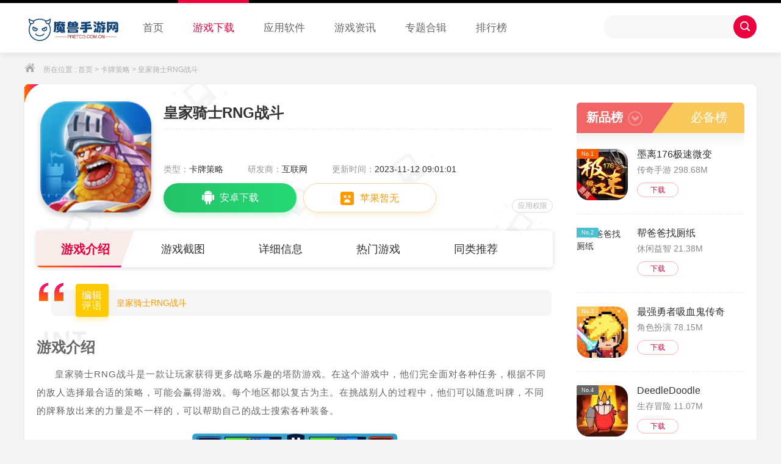

--- FILE ---
content_type: text/html
request_url: https://pretco.com.cn/game/411.html
body_size: 7556
content:
<!DOCTYPE html>
<html lang="en">
<head>
    <meta charset="utf-8" />
    <meta http-equiv="X-UA-Compatible" content="IE=edge,chrome=1" />
   <title>皇家骑士战斗手游下载（皇家骑士战斗力数值）-魔兽手游网</title>
<meta name="keywords" content="皇家骑士RNG战斗游戏下载,皇家骑士RNG战斗手机正版下载" />
<meta name="description" content="皇家骑士RNG战斗是一款让玩家得到更多策略乐趣的塔防类游戏，在这款游戏中完全面对各种的任务，根据不同的敌人来选择最合适的策略，还可能赢得比赛的胜利，每一个地区都是以复古为主的，在挑战别人的过程中，可以随意的召卡牌，不同的卡牌所释放出来的威力也是不相同的，可以帮助自己的武士，搜寻各种各样的装备，成为这个策略游戏里的霸主。" />
        <meta http-equiv="mobile-agent" content="format=xhtml; url=https://m.pretco.com.cn/game/411.html">
    <meta http-equiv="mobile-agent" content="format=html5; url=https://m.pretco.com.cn/game/411.html">
<link rel="Shortcut Icon" type="image/x-icon" href="https://pretco.com.cnhttps://pretco.com.cn/d/file/20230705/13165249rr8f.jpg" />
        <link rel="shortcut icon" href="/favicon.ico" type="image/x-icon" />
        <script>pageConfig = window.pageConfig = { "cid": 3}</script>
        <script src="/wp-content/js/jquery1.9.1.min.js"></script>
    <link type="text/css" rel="stylesheet" href="/wp-content/css/css.css">
    <link type="text/css" rel="stylesheet" href="/wp-content/css/screenshot.css">
    <link type="text/css" rel="stylesheet" href="/wp-content/css/swiper.min.css">
</head>
 <script type="text/javascript">
try {var urlhash = window.location.hash;if (!urlhash.match("fromapp"))
{if ((navigator.userAgent.match(/(iPhone|iPod|Android|ios|iPad)/i)))
{window.location="https://m.pretco.com.cn/game/411.html";}}}
catch(err)
{
}</script>
<body>
<script type="text/javascript" src="/wp-content/js/ip_pb_404.js"></script>
<header>
    <div class="w1200">
<a href="/" class="logo"><img src="/wp-content/images/logo.png" class="logo-light" id="logo-light" alt="魔兽手游网-提供绿色免费的应用游戏下载"></a>
        <ul>
            <li><a href="/" target="_self" >首页</a></li>
			   
  
            <li><a href="/game/" target="_self" class="on">游戏下载</a></li>
             
  
            <li><a href="/app/" target="_self" class="">应用软件</a></li>
             
  
            <li><a href="/news/" target="_self" class="">游戏资讯</a></li>
                        <li><a href="/zt/" target="_self" >专题合辑</a></li>
            <li><a href="/phb/" target="_self" >排行榜</a></li>
        </ul>

		<form name="searchform" method="post" action="/e/search/index.php">
		<input type="hidden" name="tbname" value="news">
			<input type="hidden" name="tempid" value="1">
            <input type="text" name="keyboard" class="keyboard">
            <input type="submit" value="" class="keySubmit icon">
			<input type="hidden" name="show" value="title,newstext">
			<input type="hidden" name="tbname" value="news">

        </form>
    </div>
</header>
<div class="local">
    <div class="w1200">
        <i class="icon"></i>
        <span>所在位置 : <a href="/" target="_blank" title="首页">首页</a>  &gt; <a href="/game/kpcl/" target="_blank">卡牌策略</a>  &gt; 皇家骑士RNG战斗</span>
    </div>
</div>
<div class="gdw1200 clearfix">
    <div class="gd_l">
        <div class="gd1_l">
            <i class="icon horn"></i>
            <img src="https://pretco.com.cn/d/file/20230705/13165249rr8f.jpg" alt="皇家骑士RNG战斗">
            <div class="cont">
                <p class="name">
                    <span>皇家骑士RNG战斗</span>
                    <span class="intro"></span>
                </p>
                <p class="type">
				
				 				
				
				
				</p>
                <p class="time">类型：<em><a href="/game/kpcl/" target="_blank">卡牌策略</a></em>研发商：<em>互联网</em>更新时间：<em>2023-11-12 09:01:01</em></p>
                <div class="gdDownBtn downbtn" id="168" type="1">
 
<a href="/url.php?url=aHR0cDovL2Rvd24uZG93bjE5OC5jb20vZ2FtZS8yMDIzMDIvMTMvaGpxc3J6ZF8yNTc0OTguYXBr" rel="nofollow" class="androidBtn btnAnd" title=""><i class="icon"></i>安卓下载</a>
<div class="noBtn"><i class="icon"></i>苹果暂无</div>
                                    </div>
            </div>
            <div class="authority">
               
                <div class="power">应用权限</div>
            </div>
        </div>
        <div class="gd2_l">
            <ul class="tab">
                <li class="intro current">游戏介绍</li>
                <li class="screenshot">游戏截图</li>
                <li class="msg">详细信息</li>
                <li class="hot">热门游戏</li>
                <li class="similar">同类推荐</li>
            </ul>
            <div class="editComment">
                <i class="icon"></i><span>编辑<br>评语</span><p>皇家骑士RNG战斗</p>
            </div>
        </div>
        <div class="gd3_l">
            <div class="g_title icon">游戏介绍</div>
            <div class="hiddenDetail" id="hiddenDetail">
                <div class="cont">
             <p>皇家骑士RNG战斗是一款让玩家获得更多战略乐趣的塔防游戏。在这个游戏中，他们完全面对各种任务，根据不同的敌人选择最合适的策略，可能会赢得游戏。每个地区都以复古为主。在挑战别人的过程中，他们可以随意叫牌，不同的牌释放出来的力量是不一样的，可以帮助自己的战士搜索各种装备。</p><p><img src="https://pretco.com.cn/d/file/20230705/13165249zpub.jpg" alt=" 皇家骑士RNG战斗"/></p><p>“皇家骑士RNG战斗”游戏的优势:1。游戏的还原度非常高，完全可以看到很多复古的场景，让玩家沉浸在血腥的战争中。</p><p>2.游戏屏幕采用最经典的竖屏设计，操作更轻松，手也不会累。</p><p>3.让玩家得到更多有趣的挑战，让每一个参赛项目更加欢快，让玩家得到更好的释放。</p><p><img src="https://pretco.com.cn/d/file/20230705/13165249bngc.jpg" alt=" 皇家骑士RNG战斗"/></p><p>游戏“皇家骑士RNG战斗”介绍:1。你完全可以加入不同的团队，这样自己团队的人数会变得更强，获得最强大的力量。</p><p>2.当部队战斗力越来越弱的时候，玩家可以派出更多的小兵来延长对部队的强化时间。</p><p>3.在游戏世界中，玩家是一个非常强大的骑士，可以收集更多的小宠物。</p><p><img src="https://pretco.com.cn/d/file/20230705/13165249addt.jpg" alt=" 皇家骑士RNG战斗"/></p><p>"皇家骑士RNG战斗"游戏评价:能让玩家回忆起更有趣的童年，不同装备放出的战斗也不一样，玩家要合理搭配。</p>            </div>
                <div class="linear"></div>
            </div>
            <div class="pack_up" id="openDetail" flag="fold"> 展开<i class="icon"></i></div>
        </div>
        <div class="gd4_l">
            <div class="g_title icon">游戏截图</div>
            <div class="showImg"></div>
        </div>
        <div class="gd5_l">
            <div class="g_title icon">详细信息</div>
            <div class="msg">
                <p>当前版本：  v2.19</p>
                <p>游戏大小： 151.07M</p>
                <p>系统要求： 安卓下载</p>
                <p>游戏语言： 中文</p>
                <p>是否收费：免费（游戏内购买项目）</p>
                <p>游戏厂商：<span>互联网</span></p>
            </div>
        </div>
                <div class="gd6_l">
            <div class="g_title icon">热门游戏<a href="/hot/" class="more" target="_blank" title="">MORE<em>+</em></a></div>
            <div class="gradientBar"></div>
            <div class="hotLab icon"></div>
            <ul>
                                                <li>
                    <a href="/game/252.html" target='_blank' title="葫芦娃大作战">
                        <img src="https://pretco.com.cn/d/file/20230705/11093737vfhm.jpg" alt="葫芦娃大作战">
                        <p class="name">葫芦娃大作战</p>
                    </a>
                </li>  <li>
                    <a href="/game/158.html" target='_blank' title="精灵王国">
                        <img src="https://pretco.com.cn/d/file/20230705/13171045yjzh.jpg" alt="精灵王国">
                        <p class="name">精灵王国</p>
                    </a>
                </li>  <li>
                    <a href="/game/46.html" target='_blank' title="现代战舰官方版">
                        <img src="https://pretco.com.cn/d/file/20230705/071745026qrc.png" alt="现代战舰官方版">
                        <p class="name">现代战舰官方版</p>
                    </a>
                </li>  <li>
                    <a href="/game/135.html" target='_blank' title="天使之歌">
                        <img src="https://pretco.com.cn/d/file/20230705/11161434mxp3.jpeg" alt="天使之歌">
                        <p class="name">天使之歌</p>
                    </a>
                </li>  <li>
                    <a href="/game/138.html" target='_blank' title="金陵十三钗">
                        <img src="https://pretco.com.cn/d/file/20230705/30141041cdkn.png" alt="金陵十三钗">
                        <p class="name">金陵十三钗</p>
                    </a>
                </li>  <li>
                    <a href="/game/94.html" target='_blank' title="僵尸之夜最新版">
                        <img src="https://pretco.com.cn/d/file/20230705/22165336sxge.png" alt="僵尸之夜最新版">
                        <p class="name">僵尸之夜最新版</p>
                    </a>
                </li>  <li>
                    <a href="/game/43.html" target='_blank' title="永劫妖塔">
                        <img src="https://pretco.com.cn/d/file/20230705/17171046yjdb.png" alt="永劫妖塔">
                        <p class="name">永劫妖塔</p>
                    </a>
                </li>  <li>
                    <a href="/game/193.html" target='_blank' title="轮回终焉">
                        <img src="https://pretco.com.cn/d/file/20230705/31112131kpm1.jpg" alt="轮回终焉">
                        <p class="name">轮回终焉</p>
                    </a>
                </li>  <li>
                    <a href="/game/238.html" target='_blank' title="文明卷轴之华夏">
                        <img src="https://pretco.com.cn/d/file/20230705/09171408ffzp.png" alt="文明卷轴之华夏">
                        <p class="name">文明卷轴之华夏</p>
                    </a>
                </li>                                                
                                       
                            </ul>
        </div>
                <div class="gd7_l">
            <div class="g_title icon">同类推荐</div>
            <div class="gradientBar"></div>
           
            <div>
                                <div class="gameBox type_0">
                 
                    <ul class="clearfix">
                                              
                        <li style="top: 0px;">
                            <a href="/game/43.html" target="_blank" title="永劫妖塔">
                                <img src="https://pretco.com.cn/d/file/20230705/17171046yjdb.png" alt="永劫妖塔">
                                <div class="cont">
                                    <p class="name">永劫妖塔</p>
                                    <p class="size">安卓版</p>
                                    <p class="type">中文 |  </p>
                                </div>
                                <i class="icon down"></i>
                            </a>
                        </li>
                  
                                            
                        <li style="top: 0px;">
                            <a href="/game/2.html" target="_blank" title="现代战舰免费版">
                                <img src="https://pretco.com.cn/d/file/20230705/07174724iang.png" alt="现代战舰免费版">
                                <div class="cont">
                                    <p class="name">现代战舰免费版</p>
                                    <p class="size">安卓版</p>
                                    <p class="type">中文 |  215.15M</p>
                                </div>
                                <i class="icon down"></i>
                            </a>
                        </li>
                  
                                            
                        <li style="top: 0px;">
                            <a href="/game/4.html" target="_blank" title="混沌天体">
                                <img src="https://pretco.com.cn/d/file/20230705/30160330illl.jpg" alt="混沌天体">
                                <div class="cont">
                                    <p class="name">混沌天体</p>
                                    <p class="size">安卓版</p>
                                    <p class="type">中文 |  13.27M</p>
                                </div>
                                <i class="icon down"></i>
                            </a>
                        </li>
                  
                                            
                        <li style="top: 0px;">
                            <a href="/game/5.html" target="_blank" title="英杰传">
                                <img src="https://pretco.com.cn/d/file/20230705/22114451vieh.png" alt="英杰传">
                                <div class="cont">
                                    <p class="name">英杰传</p>
                                    <p class="size">安卓版</p>
                                    <p class="type">中文 |  378.31M</p>
                                </div>
                                <i class="icon down"></i>
                            </a>
                        </li>
                  
                                            
                        <li style="top: 0px;">
                            <a href="/game/10.html" target="_blank" title="小怪别嚣张">
                                <img src="https://pretco.com.cn/d/file/20230705/31112014bjea.jpg" alt="小怪别嚣张">
                                <div class="cont">
                                    <p class="name">小怪别嚣张</p>
                                    <p class="size">安卓版</p>
                                    <p class="type">中文 |  240.50M</p>
                                </div>
                                <i class="icon down"></i>
                            </a>
                        </li>
                  
                                            
                        <li style="top: 0px;">
                            <a href="/game/14.html" target="_blank" title="疯狂自走棋">
                                <img src="https://pretco.com.cn/d/file/20230705/270920346wum.png" alt="疯狂自走棋">
                                <div class="cont">
                                    <p class="name">疯狂自走棋</p>
                                    <p class="size">安卓版</p>
                                    <p class="type">中文 |  70.21M</p>
                                </div>
                                <i class="icon down"></i>
                            </a>
                        </li>
                  
                      
         
                                            </ul>
                </div>
                                
             </div>
        </div>
    </div>
    <div class="gd_r">
        <div class="gd1_r">
            <div class="tablist icon">
                <div class="down current">新品榜<i class="icon"></i></div>
                <div class="new">必备榜<i class="icon"></i></div>
            </div>
            <div class="gradientBar"></div>

            <ul class="tablist_down">
                                                <li>
                    <a href="/game/3427.html" target="_blank">
                        <img src="https://pretco.com.cn/d/file/20240117/09183515koo8.png" alt="墨离176极速微变">
                        <span class="rank">No.1</span>
                        <div class="cont">
                            <p class="name">墨离176极速微变</p>
                            <p class="type">传奇手游 298.68M</p>
                            <div class="down">下载</div>
                        </div>
                    </a>
                </li>            <li>
                    <a href="/game/3336.html" target="_blank">
                        <img src="https://123hg.cn/d/file/20240117/01062105zqbh.png" alt="帮爸爸找厕纸">
                        <span class="rank">No.2</span>
                        <div class="cont">
                            <p class="name">帮爸爸找厕纸</p>
                            <p class="type">休闲益智 21.38M</p>
                            <div class="down">下载</div>
                        </div>
                    </a>
                </li>            <li>
                    <a href="/game/3242.html" target="_blank">
                        <img src="https://pretco.com.cn/d/file/20240117/07115042gymj.gif" alt="最强勇者吸血鬼传奇">
                        <span class="rank">No.3</span>
                        <div class="cont">
                            <p class="name">最强勇者吸血鬼传奇</p>
                            <p class="type">角色扮演 78.15M</p>
                            <div class="down">下载</div>
                        </div>
                    </a>
                </li>            <li>
                    <a href="/game/3241.html" target="_blank">
                        <img src="https://pretco.com.cn/d/file/20240117/31092024acti.jpg" alt="DeedleDoodle">
                        <span class="rank">No.4</span>
                        <div class="cont">
                            <p class="name">DeedleDoodle</p>
                            <p class="type">生存冒险 11.07M</p>
                            <div class="down">下载</div>
                        </div>
                    </a>
                </li>            <li>
                    <a href="/game/3154.html" target="_blank">
                        <img src="https://pretco.com.cn/d/file/20240117/03142905altj.jpg" alt="机甲军团大战最新版">
                        <span class="rank">No.5</span>
                        <div class="cont">
                            <p class="name">机甲军团大战最新版</p>
                            <p class="type">飞行射击 52.63M</p>
                            <div class="down">下载</div>
                        </div>
                    </a>
                </li>            <li>
                    <a href="/game/3131.html" target="_blank">
                        <img src="https://pretco.com.cn/d/file/20240117/07095405sl7b.png" alt="战争之手最新版">
                        <span class="rank">No.6</span>
                        <div class="cont">
                            <p class="name">战争之手最新版</p>
                            <p class="type">关卡塔防 106.94M</p>
                            <div class="down">下载</div>
                        </div>
                    </a>
                </li>            <li>
                    <a href="/game/3081.html" target="_blank">
                        <img src="https://pretco.com.cn/d/file/20240117/25162824doqr.jpg" alt="超级漂移内置菜单">
                        <span class="rank">No.7</span>
                        <div class="cont">
                            <p class="name">超级漂移内置菜单</p>
                            <p class="type">赛车竞速 98.86M</p>
                            <div class="down">下载</div>
                        </div>
                    </a>
                </li>            <li>
                    <a href="/game/2978.html" target="_blank">
                        <img src="https://pretco.com.cn/d/file/20240117/14102935ankb.jpg" alt="工匠工艺生活方式">
                        <span class="rank">No.8</span>
                        <div class="cont">
                            <p class="name">工匠工艺生活方式</p>
                            <p class="type">模拟经营 101.54M</p>
                            <div class="down">下载</div>
                        </div>
                    </a>
                </li>            <li>
                    <a href="/game/2977.html" target="_blank">
                        <img src="https://pretco.com.cn/d/file/20240117/10100331xg80.png" alt="春秋战雄">
                        <span class="rank">No.9</span>
                        <div class="cont">
                            <p class="name">春秋战雄</p>
                            <p class="type">卡牌策略 183.19M</p>
                            <div class="down">下载</div>
                        </div>
                    </a>
                </li>            <li>
                    <a href="/game/2949.html" target="_blank">
                        <img src="https://pretco.com.cn/d/file/20240117/26164920yxnh.png" alt="蛋国霸业">
                        <span class="rank">No.10</span>
                        <div class="cont">
                            <p class="name">蛋国霸业</p>
                            <p class="type">动作竞技 290.95M</p>
                            <div class="down">下载</div>
                        </div>
                    </a>
                </li>                                         
                            </ul>
            <ul class="tablist_new hide">
                                                            <li>
                    <a href="/app/3842.html" target="_blank">
                        <img src="https://pretco.com.cn/d/file/20240117/20154708czji.png" alt="美篇制作软件免费">
                        <span class="rank">No.1</span>
                        <div class="cont">
                            <p class="name">美篇制作软件免费</p>
                            <p class="type">社交聊天 123.28M</p>
                            <div class="down">下载</div>
                        </div>
                    </a>
                </li>            <li>
                    <a href="/app/3826.html" target="_blank">
                        <img src="https://pretco.com.cn/d/file/20240117/30185002hgrp.png" alt="来看小说">
                        <span class="rank">No.2</span>
                        <div class="cont">
                            <p class="name">来看小说</p>
                            <p class="type">新闻阅读 27.91M</p>
                            <div class="down">下载</div>
                        </div>
                    </a>
                </li>            <li>
                    <a href="/app/3803.html" target="_blank">
                        <img src="https://pretco.com.cn/d/file/20240117/12161306v7vo.png" alt="喵上漫画复活版">
                        <span class="rank">No.3</span>
                        <div class="cont">
                            <p class="name">喵上漫画复活版</p>
                            <p class="type">小说漫画 20.15M</p>
                            <div class="down">下载</div>
                        </div>
                    </a>
                </li>            <li>
                    <a href="/app/3761.html" target="_blank">
                        <img src="https://pretco.com.cn/d/file/20240117/14112304bdtr.png" alt="精点相机">
                        <span class="rank">No.4</span>
                        <div class="cont">
                            <p class="name">精点相机</p>
                            <p class="type">拍照摄影 16.60M</p>
                            <div class="down">下载</div>
                        </div>
                    </a>
                </li>            <li>
                    <a href="/app/3746.html" target="_blank">
                        <img src="https://pretco.com.cn/d/file/20240117/01105710wbey.png" alt="壁纸引擎透视壁纸">
                        <span class="rank">No.5</span>
                        <div class="cont">
                            <p class="name">壁纸引擎透视壁纸</p>
                            <p class="type">主题美化 91.97M</p>
                            <div class="down">下载</div>
                        </div>
                    </a>
                </li>            <li>
                    <a href="/app/3697.html" target="_blank">
                        <img src="https://pretco.com.cn/d/file/20240117/31143703qonx.png" alt="零零优品">
                        <span class="rank">No.6</span>
                        <div class="cont">
                            <p class="name">零零优品</p>
                            <p class="type">网络购物 30.21M</p>
                            <div class="down">下载</div>
                        </div>
                    </a>
                </li>            <li>
                    <a href="/app/3647.html" target="_blank">
                        <img src="https://pretco.com.cn/d/file/20240117/100943179mx5.jpg" alt="小抖商家助手">
                        <span class="rank">No.7</span>
                        <div class="cont">
                            <p class="name">小抖商家助手</p>
                            <p class="type">手机办公 39.58M</p>
                            <div class="down">下载</div>
                        </div>
                    </a>
                </li>            <li>
                    <a href="/app/3571.html" target="_blank">
                        <img src="https://pretco.com.cn/d/file/20240117/14154440sttd.png" alt="medibangpaint正版">
                        <span class="rank">No.8</span>
                        <div class="cont">
                            <p class="name">medibangpaint正版</p>
                            <p class="type">学习教育 54.81M</p>
                            <div class="down">下载</div>
                        </div>
                    </a>
                </li>            <li>
                    <a href="/app/3489.html" target="_blank">
                        <img src="https://pretco.com.cn/d/file/20240117/230926579cak.png" alt="老外管理器绿色版本">
                        <span class="rank">No.9</span>
                        <div class="cont">
                            <p class="name">老外管理器绿色版本</p>
                            <p class="type">生活服务 24.11M</p>
                            <div class="down">下载</div>
                        </div>
                    </a>
                </li>            <li>
                    <a href="/app/3453.html" target="_blank">
                        <img src="https://pretco.com.cn/d/file/20240117/211034389c0z.png" alt="kwai快手海外版">
                        <span class="rank">No.10</span>
                        <div class="cont">
                            <p class="name">kwai快手海外版</p>
                            <p class="type">视频播放 172.66M</p>
                            <div class="down">下载</div>
                        </div>
                    </a>
                </li>                            </ul>

            <a href="/phb/" target="_blank" class="more" title="">全部手游排行<i class="icon"></i></a>
        </div>
        <div class="gd2_r">
            <div class="Title">
                <i class="icon"></i>热门卡牌策略游戏推荐
            </div>
            <ul class="clearfix">
			
                                <li>
                                        <a href="/game/43.html" target="_blank" title="永劫妖塔">
                                            <img src="https://pretco.com.cn/d/file/20230705/17171046yjdb.png" alt="永劫妖塔">
                        <p class="name">永劫妖塔</p>
                    </a>
                </li>  <li>
                                        <a href="/game/2.html" target="_blank" title="现代战舰免费版">
                                            <img src="https://pretco.com.cn/d/file/20230705/07174724iang.png" alt="现代战舰免费版">
                        <p class="name">现代战舰免费版</p>
                    </a>
                </li>  <li>
                                        <a href="/game/4.html" target="_blank" title="混沌天体">
                                            <img src="https://pretco.com.cn/d/file/20230705/30160330illl.jpg" alt="混沌天体">
                        <p class="name">混沌天体</p>
                    </a>
                </li>  <li>
                                        <a href="/game/5.html" target="_blank" title="英杰传">
                                            <img src="https://pretco.com.cn/d/file/20230705/22114451vieh.png" alt="英杰传">
                        <p class="name">英杰传</p>
                    </a>
                </li>  <li>
                                        <a href="/game/10.html" target="_blank" title="小怪别嚣张">
                                            <img src="https://pretco.com.cn/d/file/20230705/31112014bjea.jpg" alt="小怪别嚣张">
                        <p class="name">小怪别嚣张</p>
                    </a>
                </li>  <li>
                                        <a href="/game/14.html" target="_blank" title="疯狂自走棋">
                                            <img src="https://pretco.com.cn/d/file/20230705/270920346wum.png" alt="疯狂自走棋">
                        <p class="name">疯狂自走棋</p>
                    </a>
                </li>  <li>
                                        <a href="/game/17.html" target="_blank" title="超能世界">
                                            <img src="https://pretco.com.cn/d/file/20230705/21191529kir4.png" alt="超能世界">
                        <p class="name">超能世界</p>
                    </a>
                </li>  <li>
                                        <a href="/game/19.html" target="_blank" title="国家球战争">
                                            <img src="https://pretco.com.cn/d/file/20230705/301433575pkz.png" alt="国家球战争">
                        <p class="name">国家球战争</p>
                    </a>
                </li>  <li>
                                        <a href="/game/22.html" target="_blank" title="军队入侵">
                                            <img src="https://pretco.com.cn/d/file/20230705/16131115utvm.jpg" alt="军队入侵">
                        <p class="name">军队入侵</p>
                    </a>
                </li>                               
                          
                            </ul>
                           <a href="/game/kpcl/" target="_blank" class="more" title="">查看全部<i class="icon"></i></a>
                    </div>
        <div class="gd3_r">
            <div class="Title">
                <i class="icon"></i>热门合集推荐
            </div>
            <ul>
                                                 <li>
                    <a href="/zt/gfta/" target='_blank' title="好玩的古风推理探案游戏">
                        <img src="/d/file/p/2022/12-14/02321fcbf51604e455c54a016fbfe6d6.png" alt="好玩的古风推理探案游戏">
                        <p class="name">好玩的古风推理探案游戏</p>
                    </a>
                </li>
                               <li>
                    <a href="/zt/hwdns/" target='_blank' title="好玩的女生游戏推荐">
                        <img src="/d/file/p/2022/12-14/6728ddbca38a22ea911448be8edad8d3.jpg" alt="好玩的女生游戏推荐">
                        <p class="name">好玩的女生游戏推荐</p>
                    </a>
                </li>
                               <li>
                    <a href="/zt/tkmx/" target='_blank' title="好玩的太空冒险类游">
                        <img src="/d/file/p/2022/12-14/51e988a39884aae06f62f1103bc88afc.jpg" alt="好玩的太空冒险类游">
                        <p class="name">好玩的太空冒险类游</p>
                    </a>
                </li>
                                
                                
                               
                               
                            </ul>
        </div>
    </div>
</div>



<div class="aRule hide"></div>

 <footer>
    <p>
        <a href="/sm.html" target="_self" title="">免责声明</a><span>|</span>
        <a href="/sitemap.xml" target="_self" title="">网站地图</a><span>|</span>
        <a href="http://beian.miit.gov.cn/" target="_self" title="" rel="nofollow">闽ICP备2023003127号-4</a>
    </p>
    <p>Copyright ©2022-<script>document.write((new Date()).getFullYear())</script> pretco.com.cn, All Rights Reserved. </p>
	   <p>本站所有来自互联网，版权归原著所有。如有侵权，敬请来信告知我们将及时撤销。</p>
   <p>健康游戏提示：抵制不良游戏，拒绝盗版游戏，注意自我保护，谨防受骗上当，适度游戏益脑，沉迷游戏伤身，合理安排时间，享受健康生活</p>
<!-- 百度统计 --> 
<div style="display:none;">
<script>
var _hmt = _hmt || [];
(function() {
  var hm = document.createElement("script");
  hm.src = "https://hm.baidu.com/hm.js?bb5e05f5fc0c5e2ddf5775020008e98d";
  var s = document.getElementsByTagName("script")[0]; 
  s.parentNode.insertBefore(hm, s);
})();
</script>
</div>
<!-- 刷新-->
<script src="/e/extend/DoTimeRepage/"></script>
</footer>

<script src="/wp-content/js/swiper.min.js"></script>
<script src="/wp-content/js/lightbox.min.js"></script>
<script src="/wp-content/js/video.min.js"></script>
<script src="/wp-content/js/index.js"></script>
<div style="display:none;"><script src="/e/public/ViewClick/?classid=3&id=411&addclick=1"></script></div>

<div class="hideImg hide">

    <div class="swiperCont gallery-top">
        <div class="swiper-wrapper">
                                    <div class="swiper-slide">
                <div>
                    <img src="https://pretco.com.cn/d/file/20230705/13165258an8d.jpg" alt="皇家骑士RNG战斗"/>
                </div>
                <img src="https://pretco.com.cn/d/file/20230705/13165258an8d.jpg" alt="皇家骑士RNG战斗"/>
            </div>
                                            <div class="swiper-slide">
                <div>
                    <img src="https://pretco.com.cn/d/file/20230705/131652581ush.jpg" alt="皇家骑士RNG战斗"/>
                </div>
                <img src="https://pretco.com.cn/d/file/20230705/131652581ush.jpg" alt="皇家骑士RNG战斗"/>
            </div>
                                            <div class="swiper-slide">
                <div>
                    <img src="https://pretco.com.cn/d/file/20230705/13165258x55b.jpg" alt="皇家骑士RNG战斗"/>
                </div>
                <img src="https://pretco.com.cn/d/file/20230705/13165258x55b.jpg" alt="皇家骑士RNG战斗"/>
            </div>
                     					   
                        
                    </div>
        <div class="btnNext"></div><div class="btnPrev"></div>
    </div>
    <div class="swiperCont gallery-thumbs">
        <div class="swiper-wrapper">
			    		
                        <div class="swiper-slide">
                <div>
                    <img src="https://pretco.com.cn/d/file/20230705/13165258an8d.jpg" alt="皇家骑士RNG战斗"/>
                </div>
            </div> 		
                        <div class="swiper-slide">
                <div>
                    <img src="https://pretco.com.cn/d/file/20230705/131652581ush.jpg" alt="皇家骑士RNG战斗"/>
                </div>
            </div> 		
                        <div class="swiper-slide">
                <div>
                    <img src="https://pretco.com.cn/d/file/20230705/13165258x55b.jpg" alt="皇家骑士RNG战斗"/>
                </div>
            </div>  						
                        
                    </div>
        <div class="swiper-pagination swiper-pagination-progressbar"><span class="swiper-pagination-progressbar-fill" style="transform: translate3d(0px, 0px, 0px) scaleX(0.1) scaleY(1); transition-duration: 300ms;"></span></div>
    </div>
</div>
</body>

</html>

--- FILE ---
content_type: text/html; charset=utf-8
request_url: https://pretco.com.cn/e/public/ViewClick/?classid=3&id=411&addclick=1
body_size: -42
content:
document.write('16');

--- FILE ---
content_type: text/html
request_url: https://pretco.com.cn/downs/detail/168/1
body_size: 6166
content:
<!DOCTYPE html>
<html lang="en">
<head>
	<meta charset="utf-8" />
	<meta http-equiv="X-UA-Compatible" content="IE=edge,chrome=1" />
<title>好玩的游戏资讯-分享手游攻略及游戏技巧-魔兽手游网</title>
<meta name="keywords" content="游戏动态,游戏活动,游戏攻略,最新游戏类资讯" />
	<meta http-equiv="mobile-agent" content="format=xhtml; url=https://m.pretco.com.cn/news/">
	<meta http-equiv="mobile-agent" content="format=html5; url=https://m.pretco.com.cn/news/">
	<link rel="shortcut icon" href="/favicon.ico" />
	<link type="text/css" rel="stylesheet" href="/wp-content/css/css.css" />
		    <script type="text/javascript">
        (function(){
            var ua = navigator.userAgent.toLowerCase();
            var bIsIpad = ua.match(/ipad/i) == "ipad";
            var bIsIphoneOs = ua.match(/iphone os/i) == "iphone os";
            var bIsAndroid = ua.match(/android/i) == "android";
            var bIsWM=ua.match(/windows mobile/i)=="windows mobile";
            var host = "https://m.pretco.com.cn";
            var pathname = window.location.pathname;
            if(bIsIpad||bIsIphoneOs||bIsAndroid||bIsWM){
                window.location.href =host + pathname;
            }
        })();
	</script>
</head>
<body>
<header>
    <div class="w1200">
<a href="/" class="logo"><img src="/wp-content/images/logo.png" class="logo-light" id="logo-light" alt="魔兽手游网-提供绿色免费的应用游戏下载"></a>
        <ul>
            <li><a href="/" target="_self" >首页</a></li>
			   
  
            <li><a href="/game/" target="_self" class="">游戏下载</a></li>
             
  
            <li><a href="/app/" target="_self" class="">应用软件</a></li>
             
  
            <li><a href="/news/" target="_self" class="on">游戏资讯</a></li>
                        <li><a href="/zt/" target="_self" >专题合辑</a></li>
            <li><a href="/phb/" target="_self" >排行榜</a></li>
        </ul>

		<form name="searchform" method="post" action="/e/search/index.php">
		<input type="hidden" name="tbname" value="news">
			<input type="hidden" name="tempid" value="1">
            <input type="text" name="keyboard" class="keyboard">
            <input type="submit" value="" class="keySubmit icon">
			<input type="hidden" name="show" value="title,newstext">
			<input type="hidden" name="tbname" value="news">

        </form>
    </div>
</header>
<div class="local">
	<div class="w1200">
		<i class="icon"></i>
		<span>所在位置 : <a href="/" target="_blank" title="首页">首页</a>  &gt; <a href="/">首页</a>&nbsp;&nbsp;<a href="/news/">游戏资讯</a></span>
	</div>
</div>
<div class="w1200 clearfix">
	<div class="gameStrate_l">
		<div class="gameStrate_t">
			<i class="icon"></i>
			<div>游戏资讯</div>
		</div>
		<div class="page_bar">
			<p>
				<i class="icon"></i>
				已发布游戏资讯<span>19112</span>篇
			</p>
		</div>
		<ul class="gameStrate_list clearfix">
		
		  
          
	<li>
				<a href="/article/19135.html" target="_blank" title="《崩溃大陆2》攻略——电击仲裁者流派攻略分享">
					<img src="https://gao7pic.gao7.com/d049b3c8-8006-4cea-ab8f-6229a64df2d9.jpg" alt="《崩溃大陆2》攻略——电击仲裁者流派攻略分享">
					<div class="cont">
						<p class="name">
														《崩溃大陆2》攻略——电击仲裁者流派攻略分享					</p>
						<div class="txt"> 《崩溃大陆2》电击仲裁者流派攻略分享。</div>
						<p class="msg">
							<span class="time">2026-01-18 04:11:07</span>
							<span class="type">游戏攻略</span>
						</p>
					</div>
				</a>
			</li>

 
        
          
	<li>
				<a href="/article/19134.html" target="_blank" title="新游《威乐福》攻略——抢测一周褒贬不一 官方放弃全额退款">
					<img src="https://gao7pic.gao7.com/59b098f9-50de-470d-bf29-cf1b0bb4a49b.jpg" alt="新游《威乐福》攻略——抢测一周褒贬不一 官方放弃全额退款">
					<div class="cont">
						<p class="name">
														新游《威乐福》攻略——抢测一周褒贬不一 官方放弃全额退款					</p>
						<div class="txt"> 新游《威乐福》抢测一周褒贬不一 官方放弃全额退款。</div>
						<p class="msg">
							<span class="time">2026-01-17 04:05:52</span>
							<span class="type">游戏攻略</span>
						</p>
					</div>
				</a>
			</li>

 
        
          
	<li>
				<a href="/article/19133.html" target="_blank" title="《勇闯死人谷：暗黑之日》攻略——父子五金店探索攻略分享">
					<img src="https://gao7pic.gao7.com/13cc99a2-fe2b-4dac-8dd2-d3a54b696563.jpg" alt="《勇闯死人谷：暗黑之日》攻略——父子五金店探索攻略分享">
					<div class="cont">
						<p class="name">
														《勇闯死人谷：暗黑之日》攻略——父子五金店探索攻略分享					</p>
						<div class="txt"> 《勇闯死人谷：暗黑之日》父子五金店探索攻略分享。</div>
						<p class="msg">
							<span class="time">2026-01-16 04:06:51</span>
							<span class="type">手游攻略</span>
						</p>
					</div>
				</a>
			</li>

 
        
          
	<li>
				<a href="/article/19132.html" target="_blank" title="《购物中心模拟器2025》攻略——游戏官网地址介绍">
					<img src="https://gao7pic.gao7.com/0c6437e8-b140-4314-8f8b-d2f48845390a.jpg" alt="《购物中心模拟器2025》攻略——游戏官网地址介绍">
					<div class="cont">
						<p class="name">
														《购物中心模拟器2025》攻略——游戏官网地址介绍					</p>
						<div class="txt"> 《购物中心模拟器2025》游戏官网地址介绍。</div>
						<p class="msg">
							<span class="time">2026-01-15 04:09:14</span>
							<span class="type">游戏攻略</span>
						</p>
					</div>
				</a>
			</li>

 
        
          
	<li>
				<a href="/article/19131.html" target="_blank" title="《勇闯死人谷：暗黑之日》攻略——独立大道15号探索攻略分享">
					<img src="https://gao7pic.gao7.com/1e83c24c-ea2d-4cac-ac82-a18561d53c7c.jpg" alt="《勇闯死人谷：暗黑之日》攻略——独立大道15号探索攻略分享">
					<div class="cont">
						<p class="name">
														《勇闯死人谷：暗黑之日》攻略——独立大道15号探索攻略分享					</p>
						<div class="txt"> 《勇闯死人谷：暗黑之日》独立大道15号探索攻略分享。</div>
						<p class="msg">
							<span class="time">2026-01-14 04:06:52</span>
							<span class="type">手游攻略</span>
						</p>
					</div>
				</a>
			</li>

 
        
          
	<li>
				<a href="/article/19130.html" target="_blank" title="官方确认《马拉松》攻略——为付费游戏 定价或对标《绝地潜兵2》攻略——">
					<img src="https://gao7pic.gao7.com/7e7d3704-2fea-4552-908b-64606c75d9ee.jpg" alt="官方确认《马拉松》攻略——为付费游戏 定价或对标《绝地潜兵2》攻略——">
					<div class="cont">
						<p class="name">
														官方确认《马拉松》攻略——为付费游戏 定价或对标《绝地潜兵2》攻略——					</p>
						<div class="txt"> 官方确认《马拉松》为付费游戏 定价或对标《绝地潜兵2》。</div>
						<p class="msg">
							<span class="time">2026-01-13 04:06:24</span>
							<span class="type">手游攻略</span>
						</p>
					</div>
				</a>
			</li>

 
        
          
	<li>
				<a href="/article/19129.html" target="_blank" title="《刺客信条：影》攻略——利休的茶碗具体位置介绍">
					<img src="https://gao7pic.gao7.com/0cbb0a54-1c2d-44a1-a439-bf531bea9d0e.jpg" alt="《刺客信条：影》攻略——利休的茶碗具体位置介绍">
					<div class="cont">
						<p class="name">
														《刺客信条：影》攻略——利休的茶碗具体位置介绍					</p>
						<div class="txt"> 《刺客信条：影》利休的茶碗具体位置介绍。</div>
						<p class="msg">
							<span class="time">2026-01-12 04:06:33</span>
							<span class="type">手游攻略</span>
						</p>
					</div>
				</a>
			</li>

 
        
          
	<li>
				<a href="/article/19128.html" target="_blank" title="卡普空斩获日本知识产权成就奖 已拥有游戏商标6000件">
					<img src="https://gao7pic.gao7.com/84fafc0b-e119-48c9-9a42-af6df69ae4ea.jpg" alt="卡普空斩获日本知识产权成就奖 已拥有游戏商标6000件">
					<div class="cont">
						<p class="name">
														卡普空斩获日本知识产权成就奖 已拥有游戏商标6000件					</p>
						<div class="txt"> 卡普空斩获日本知识产权成就奖 已拥有游戏商标6000件。</div>
						<p class="msg">
							<span class="time">2026-01-11 04:07:03</span>
							<span class="type">手游攻略</span>
						</p>
					</div>
				</a>
			</li>

 
        
          
	<li>
				<a href="/article/19127.html" target="_blank" title="《勇闯死人谷：暗黑之日》攻略——三零六酒吧探索攻略分享">
					<img src="https://gao7pic.gao7.com/00636095-686d-4d79-a9c2-5df614810bba.jpg" alt="《勇闯死人谷：暗黑之日》攻略——三零六酒吧探索攻略分享">
					<div class="cont">
						<p class="name">
														《勇闯死人谷：暗黑之日》攻略——三零六酒吧探索攻略分享					</p>
						<div class="txt"> 《勇闯死人谷：暗黑之日》三零六酒吧探索攻略分享。</div>
						<p class="msg">
							<span class="time">2026-01-10 04:11:01</span>
							<span class="type">游戏攻略</span>
						</p>
					</div>
				</a>
			</li>

 
        
          
	<li>
				<a href="/article/19126.html" target="_blank" title="《苏丹的游戏》攻略——开局上朝纵欲收益最高的妃子介绍">
					<img src="https://gao7pic.gao7.com/bd627862-aaff-4662-b754-48aa33fdfb0a.jpg" alt="《苏丹的游戏》攻略——开局上朝纵欲收益最高的妃子介绍">
					<div class="cont">
						<p class="name">
														《苏丹的游戏》攻略——开局上朝纵欲收益最高的妃子介绍					</p>
						<div class="txt"> 《苏丹的游戏》开局上朝纵欲收益最高的妃子介绍。</div>
						<p class="msg">
							<span class="time">2026-01-09 04:07:23</span>
							<span class="type">游戏攻略</span>
						</p>
					</div>
				</a>
			</li>

 
        
          
	<li>
				<a href="/article/19125.html" target="_blank" title="《龙之谷》攻略——怀旧服今日正式公测！新服、新职业重磅登场">
					<img src="https://i.17173cdn.com/2fhnvk/YWxqaGBf/cms3/yLlIGQbtoiqpwwc.jpg!a-3-854x.jpg" alt="《龙之谷》攻略——怀旧服今日正式公测！新服、新职业重磅登场">
					<div class="cont">
						<p class="name">
														《龙之谷》攻略——怀旧服今日正式公测！新服、新职业重磅登场					</p>
						<div class="txt"> 《龙之谷》怀旧服今日正式公测！新服、新职业重磅登场。</div>
						<p class="msg">
							<span class="time">2026-01-08 04:07:59</span>
							<span class="type">手游攻略</span>
						</p>
					</div>
				</a>
			</li>

 
        
          
	<li>
				<a href="/article/19124.html" target="_blank" title="《黑水》攻略——下载安装教程介绍">
					<img src="https://gao7pic.gao7.com/262bb690-9fd4-420f-8972-ce04025460cd.jpg" alt="《黑水》攻略——下载安装教程介绍">
					<div class="cont">
						<p class="name">
														《黑水》攻略——下载安装教程介绍					</p>
						<div class="txt"> 《黑水》下载安装教程介绍。</div>
						<p class="msg">
							<span class="time">2026-01-07 04:07:26</span>
							<span class="type">游戏攻略</span>
						</p>
					</div>
				</a>
			</li>

 
        
          
	<li>
				<a href="/article/19123.html" target="_blank" title="Battle Aces亚洲测试现已开启，人皇SKY联手孙一峰中韩争霸再起">
					<img src="https://gao7pic.gao7.com/4adbd9b5-18d2-48ab-a2b9-3d160614c882.jpg" alt="Battle Aces亚洲测试现已开启，人皇SKY联手孙一峰中韩争霸再起">
					<div class="cont">
						<p class="name">
														Battle Aces亚洲测试现已开启，人皇SKY联手孙一峰中韩争霸再起					</p>
						<div class="txt"> Battle Aces亚洲测试现已开启，人皇SKY联手孙一峰中韩争霸再起。</div>
						<p class="msg">
							<span class="time">2026-01-06 04:06:43</span>
							<span class="type">手游攻略</span>
						</p>
					</div>
				</a>
			</li>

 
        
          
	<li>
				<a href="/article/19122.html" target="_blank" title="斯宾塞称不是每款游戏都需要影视化：但微软一直这么做">
					<img src="https://gao7pic.gao7.com/d364bef2-94df-43ed-939d-f60ddcc0f044.jpg" alt="斯宾塞称不是每款游戏都需要影视化：但微软一直这么做">
					<div class="cont">
						<p class="name">
														斯宾塞称不是每款游戏都需要影视化：但微软一直这么做					</p>
						<div class="txt"> 斯宾塞称不是每款游戏都需要影视化：但微软一直这么做。</div>
						<p class="msg">
							<span class="time">2026-01-05 04:06:32</span>
							<span class="type">手游攻略</span>
						</p>
					</div>
				</a>
			</li>

 
        
          
	<li>
				<a href="/article/19121.html" target="_blank" title="《幸福惊喜后花园》攻略——游戏官网地址介绍">
					<img src="https://gao7pic.gao7.com/5e2ef6e8-7302-417a-a5bd-7e89206624a1.jpg" alt="《幸福惊喜后花园》攻略——游戏官网地址介绍">
					<div class="cont">
						<p class="name">
														《幸福惊喜后花园》攻略——游戏官网地址介绍					</p>
						<div class="txt"> 《幸福惊喜后花园》游戏官网地址介绍。</div>
						<p class="msg">
							<span class="time">2026-01-04 04:07:01</span>
							<span class="type">手游攻略</span>
						</p>
					</div>
				</a>
			</li>

 
         
		
								
						
					</ul>
		<div class="page">
			<ol>
				 		
				</ol>
		</div>
	</div>
	<div class="gameStrate_r">
		<div class="gameStrate_r1">
			<div class="hotTitle">
				<i class="icon"></i>热门推荐
			</div>
			<ul>
												<li>
					<a href="/article/17652.html" target="_blank" title="无尽大冒险新职业_无尽灵魂双剑士可以玩魔法书吗">
						<img src="https://jiachengwedding.com/output/320/无尽大冒险新职业.jpg" alt="无尽大冒险新职业_无尽灵魂双剑士可以玩魔法书吗">
						<p class="txt">无尽大冒险新职业_无尽灵魂双剑士可以玩魔法书吗</p>
						<p class="time">2024-04-09</p>
					</a>
				</li>	<li>
					<a href="/article/18748.html" target="_blank" title="《剑网3》攻略——关外商宠物奇遇攻略">
						<img src="https://syimg.3dmgame.com/uploadimg/thumb/2024/1106/1730881593182.png" alt="《剑网3》攻略——关外商宠物奇遇攻略">
						<p class="txt">《剑网3》攻略——关外商宠物奇遇攻略</p>
						<p class="time">2025-05-27</p>
					</a>
				</li>	<li>
					<a href="/article/16423.html" target="_blank" title="魔兽世界战场装备在哪换_tbc s3装备哪里换">
						<img src="https://jiachengwedding.com/output/320/魔兽世界战场装备在哪换.jpg" alt="魔兽世界战场装备在哪换_tbc s3装备哪里换">
						<p class="txt">魔兽世界战场装备在哪换_tbc s3装备哪里换</p>
						<p class="time">2024-01-24</p>
					</a>
				</li>	<li>
					<a href="/article/18974.html" target="_blank" title="《瞬搭》攻略——第六章三星通关穿搭分享">
						<img src="https://syimg.3dmgame.com/uploadimg/thumb/2024/1120/1732086812503.jpg" alt="《瞬搭》攻略——第六章三星通关穿搭分享">
						<p class="txt">《瞬搭》攻略——第六章三星通关穿搭分享</p>
						<p class="time">2025-09-18</p>
					</a>
				</li>	<li>
					<a href="/article/16531.html" target="_blank" title="魔兽世界术士衣服镶嵌什么用_地下城的换装，为什么有的人还给换装的装备">
						<img src="https://jiachengwedding.com/output/320/魔兽世界术士衣服镶嵌什么用.jpg" alt="魔兽世界术士衣服镶嵌什么用_地下城的换装，为什么有的人还给换装的装备">
						<p class="txt">魔兽世界术士衣服镶嵌什么用_地下城的换装，为什么有的人还给换装的装备</p>
						<p class="time">2024-01-27</p>
					</a>
				</li>	<li>
					<a href="/article/18525.html" target="_blank" title="《内心强大的美女白川》攻略——被质疑抄袭 编辑部罕见出面澄清">
						<img src="https://gao7pic.gao7.com/65536bd6-6c85-4575-8027-644af28c5cee.jpg" alt="《内心强大的美女白川》攻略——被质疑抄袭 编辑部罕见出面澄清">
						<p class="txt">《内心强大的美女白川》攻略——被质疑抄袭 编辑部罕见出面澄清</p>
						<p class="time">2025-02-05</p>
					</a>
				</li>	<li>
					<a href="/article/16376.html" target="_blank" title="《代号肉鸽》攻略——兑换码分享2023">
						<img src="https://syimg.3dmgame.com/uploadimg/thumb/2023/1215/1702626078139.jpg" alt="《代号肉鸽》攻略——兑换码分享2023">
						<p class="txt">《代号肉鸽》攻略——兑换码分享2023</p>
						<p class="time">2024-01-22</p>
					</a>
				</li>	<li>
					<a href="/article/16542.html" target="_blank" title="《崩坏：星穹铁道》攻略——阮梅命座效果一览">
						<img src="https://syimg.3dmgame.com/uploadimg/thumb/2023/1211/1702275196185.jpg" alt="《崩坏：星穹铁道》攻略——阮梅命座效果一览">
						<p class="txt">《崩坏：星穹铁道》攻略——阮梅命座效果一览</p>
						<p class="time">2024-01-28</p>
					</a>
				</li>	<li>
					<a href="/article/18012.html" target="_blank" title="完美世界法师技能怎么加点_完美世界SS精灵加什么技能加点">
						<img src="https://jiachengwedding.com/output/320/完美世界法师技能怎么加点.jpg" alt="完美世界法师技能怎么加点_完美世界SS精灵加什么技能加点">
						<p class="txt">完美世界法师技能怎么加点_完美世界SS精灵加什么技能加点</p>
						<p class="time">2024-06-17</p>
					</a>
				</li>	<li>
					<a href="/article/16940.html" target="_blank" title="《番茄小说》攻略——头像设置方法">
						<img src="https://syimg.3dmgame.com/uploadimg/thumb/2024/0122/1705901652624.jpg" alt="《番茄小说》攻略——头像设置方法">
						<p class="txt">《番茄小说》攻略——头像设置方法</p>
						<p class="time">2024-02-12</p>
					</a>
				</li>								
								
							</ul>
			<a href="/news/" target="_blank" class="more" title="">查看全部<i class="icon"></i></a>
		</div>
		<div class="gameStrate_r2">
			<div class="newTitle">
				<i class="icon"></i>手游新品榜
			</div>
			<ul>
								<li>
					<a href="/game/4984.html" target="_blank" title="马桶大战音响人">
						<img src="https://img1.pretco.com.cn/images/39d0508b75b332d0b416a40d9caccea9_c_100_100.jpg" alt="马桶大战音响人">
						<p class="name">马桶大战音响人</p>
						<p class="txt">魔兽手游网为您提供马桶大战音响人下载，1.本游戏共有三个模式，全新上帝模式</p>
						
						<!--<p class="type">						
						</p>-->
					</a>
				</li><li>
					<a href="/game/4979.html" target="_blank" title="月圆之夜2024版">
						<img src="https://img1.pretco.com.cn/images/85e7cb7419d6032774065d76000270a5_c_100_100.jpg" alt="月圆之夜2024版">
						<p class="name">月圆之夜2024版</p>
						<p class="txt">魔兽手游网为您提供月圆之夜2024版下载，1、当你做出错误选择时，退到主界面</p>
						
						<!--<p class="type">						
						</p>-->
					</a>
				</li><li>
					<a href="/game/4978.html" target="_blank" title="多多救援队">
						<img src="https://img1.pretco.com.cn/images/f98d36b5dbd87ad53905a2f600100792_c_100_100.png" alt="多多救援队">
						<p class="name">多多救援队</p>
						<p class="txt">魔兽手游网为您提供多多救援队下载，1、专为宝宝设计的教育类小游戏，教育宝</p>
						
						<!--<p class="type">						
						</p>-->
					</a>
				</li><li>
					<a href="/game/4977.html" target="_blank" title="剧本杀">
						<img src="https://img1.pretco.com.cn/images/69dfd8ca7cd4bf147dd7ef196dc43e81_c_100_100.png" alt="剧本杀">
						<p class="name">剧本杀</p>
						<p class="txt">魔兽手游网为您提供剧本杀下载，方便玩家在线购买剧本杀剧本玩转游戏的客户</p>
						
						<!--<p class="type">						
						</p>-->
					</a>
				</li><li>
					<a href="/game/4976.html" target="_blank" title="中至赣牌圈最新版">
						<img src="https://img1.pretco.com.cn/images/28bc7614747585d9c4c7ad685346b7d2_c_100_100.png" alt="中至赣牌圈最新版">
						<p class="name">中至赣牌圈最新版</p>
						<p class="txt">魔兽手游网为您提供中至赣牌圈最新版下载，江西地域的棋牌游戏，丰富的地道玩</p>
						
						<!--<p class="type">						
						</p>-->
					</a>
				</li><li>
					<a href="/game/4970.html" target="_blank" title="千变双扣">
						<img src="https://img1.pretco.com.cn/images/77562f598fe70ad7294cf502f18a938f_c_100_100.png" alt="千变双扣">
						<p class="name">千变双扣</p>
						<p class="txt">魔兽手游网为您提供千变双扣下载，1、旨在为用户提供一个绝佳的游戏大厅，多</p>
						
						<!--<p class="type">						
						</p>-->
					</a>
				</li><li>
					<a href="/game/4969.html" target="_blank" title="单机三国志3">
						<img src="https://img1.pretco.com.cn/images/b5ba394dcb09d72058ad3923066e3d05_c_100_100.png" alt="单机三国志3">
						<p class="name">单机三国志3</p>
						<p class="txt">魔兽手游网为您提供单机三国志3下载，单机三国志3风格的战争题材策略手游，游</p>
						
						<!--<p class="type">						
						</p>-->
					</a>
				</li><li>
					<a href="/game/4968.html" target="_blank" title="我要开超市">
						<img src="https://img1.pretco.com.cn/images/86935c3f4bd2307e0bd34f47269a118f_c_100_100.jpg" alt="我要开超市">
						<p class="name">我要开超市</p>
						<p class="txt">魔兽手游网为您提供我要开超市下载，一款非常休闲趣味的经营类游戏，游戏内玩</p>
						
						<!--<p class="type">						
						</p>-->
					</a>
				</li><li>
					<a href="/game/4967.html" target="_blank" title="乱世群英传">
						<img src="https://img1.pretco.com.cn/images/91255747e53b0b4f052df96d4cea4aaa_c_100_100.png" alt="乱世群英传">
						<p class="name">乱世群英传</p>
						<p class="txt">魔兽手游网为您提供乱世群英传下载，《乱世群英传》是一款历史题材的策略角</p>
						
						<!--<p class="type">						
						</p>-->
					</a>
				</li><li>
					<a href="/game/4961.html" target="_blank" title="迷宫生存日记">
						<img src="https://img1.pretco.com.cn/images/c088df7b7eb1f39352ad9b66cbe27bbb_c_100_100.png" alt="迷宫生存日记">
						<p class="name">迷宫生存日记</p>
						<p class="txt">魔兽手游网为您提供迷宫生存日记下载，在这浩大的迷宫中，没有办法，只能一点一</p>
						
						<!--<p class="type">						
						</p>-->
					</a>
				</li>								
							</ul>
			<a href="/game/" target="_blank" class="more" title="">全部手游新品<i class="icon"></i></a>
		</div>
	</div>
</div>
<footer>
    <p>
        <a href="/sm.html" target="_self" title="">免责声明</a><span>|</span>
        <a href="/sitemap.xml" target="_self" title="">网站地图</a><span>|</span>
        <a href="http://beian.miit.gov.cn/" target="_self" title="" rel="nofollow">闽ICP备2023003127号-4</a>
    </p>
    <p>Copyright ©2022-<script>document.write((new Date()).getFullYear())</script> pretco.com.cn, All Rights Reserved. </p>
	   <p>本站所有来自互联网，版权归原著所有。如有侵权，敬请来信告知我们将及时撤销。</p>
   <p>健康游戏提示：抵制不良游戏，拒绝盗版游戏，注意自我保护，谨防受骗上当，适度游戏益脑，沉迷游戏伤身，合理安排时间，享受健康生活</p>
<!-- 百度统计 --> 
<div style="display:none;">
<script>
var _hmt = _hmt || [];
(function() {
  var hm = document.createElement("script");
  hm.src = "https://hm.baidu.com/hm.js?bb5e05f5fc0c5e2ddf5775020008e98d";
  var s = document.getElementsByTagName("script")[0]; 
  s.parentNode.insertBefore(hm, s);
})();
</script>
</div>
<!-- 刷新-->
<script src="/e/extend/DoTimeRepage/"></script>
</footer>
<script src="/wp-content/js/jquery1.9.1.min.js" type="text/javascript" charset="utf-8"></script>

<script src="/wp-content/js/swiper.min.js"></script>
<script src="/wp-content/js/lightbox.min.js"></script>
<script src="/wp-content/js/video.min.js"></script>
<script src="/wp-content/js/index.js"></script>


</body>

</html>

--- FILE ---
content_type: text/css
request_url: https://pretco.com.cn/wp-content/css/css.css
body_size: 20344
content:
@charset "utf-8";
body,div,dl,dt,dd,ul,ol,li,h1,h2,h3,h4,h5,h6,pre,code,form,fieldset,legend,input,button,textarea,p,blockquote,th,td{margin:0;padding:0;}fieldset,img{border:0}:focus{outline:0}address,caption,cite,code,dfn,em,th,var,optgroup{font-style:normal;font-weight:normal}h1,h2,h3,h4,h5,h6{font-size:100%;font-weight:normal}abbr,acronym{border:0;font-variant:normal}input,button,textarea,select,optgroup,option{font-family:inherit;font-size:inherit;font-style:inherit;font-weight:inherit}code,kbd,samp,tt{font-size:100%}input,button,textarea,select{*font-size:100%}body{line-height:1.5}ol,ul{list-style:none}table{border-collapse:collapse;border-spacing:0}caption,th{text-align:left}sup,sub{font-size:100%;vertical-align:baseline}:link,:visited ,ins{text-decoration:none}blockquote,q{quotes:none}blockquote:before,blockquote:after,q:before,q:after{content:'';content:none}
* {margin: 0;padding: 0;}body,html {overflow-y: auto;overflow-x: hidden;}
.clearfix{margin-right:auto;margin-left:auto;*zoom:1}.clearfix:before,.clearfix:after{display:table;content:"";line-height:0}.clearfix:after{clear:both}
b,em,i{font-style:normal;font-weight:normal;}
body{margin:0;font-family:"Microsoft Yahei",Arial,Tahoma,Helvetica,"SimSun","Hiragino Sans GB",sans-serif;font-size:14px;line-height:20px;color:#333;position:relative;}
html,body{width:100%;min-width:1200px;margin:0 auto;overflow-x:hidden;min-height:1000px;background-color:#f4f4f4;}
button,input,select,textarea,th{background:#fff;font-size:12px;line-height:1.5em;font-family:"Microsoft Yahei",Arial,Tahoma,Helvetica,"SimSun","Hiragino Sans GB",sans-serif;}
a{color:#333;text-decoration:none;}
.rotate360:hover{transform: rotateY(360deg);}
.rotate360{transition:all 2s ease-in-out;transform: rotateY(360deg);}
.cx{overflow: hidden;*zoom: 1;}
.fl{float:left;}
.fr{float:right;}
.w1200{width:1200px;margin:0 auto;position: relative;}
.h23{width:100%;height:23px;}
.hide{display:none;}
a,img{cursor: pointer;}
img{vertical-align: top;border: 0;max-width: 700px;}
.bg{background-color: #fff;}
.icon{background:url(../images/icon.png) no-repeat;background-size:800px 800px;}
/* 公共头部 */
header { height: 81px; background-color: #fff; border-top: 5px solid #000000; box-shadow: 0 5px 9px 0 rgba(0, 0, 0, .05); /* overflow: hidden; */ }
header .logo { display: block; width: 120px; height: 51px; margin: 16px 50px 0 0; float: left; background-position: 0 0; }
header ul { float: left; position: relative; top: -5px; }
header ul li { float: left; }
header ul li a { display: block; height: 81px; line-height: 81px; color: #666666; font-size: 17px; text-align: center; padding: 0 24px; border-top: 5px solid transparent; }
header ul li a:hover { border-top: 5px solid #ec003e; color: #ec003e; }
header ul li a.on { border-top: 5px solid #ec003e; color: #ec003e; }
header form { position: relative; }
header form .keyboard { width: 176px; height: 38px; border: none; line-height: 38px; color: #b1b1b1; font-size: 12px; background-color: #f7f7f7; border-radius: 18px; margin-top: 20px; float: right; padding:0 56px 0 18px; }
header form .keySubmit { width: 38px; height: 38px; border: none; background-color: #ec003e; border-radius: 50%; position: absolute; top: 20px; right: 0; background-position: 11px -62px; }
/* 所在位置 */
.local {width: 100%;line-height: 53px;font-size: 12px;color: #aeaeae;position: absolute;z-index: 9;}
.local i { width: 18px; height: 14px; display: inline-block; background-position: -38px -72px;}
.local a {color: #aeaeae;}
.local span { display: inline-block; padding-left: 10px; padding-top: 2px; }
/* 公共分页 */
.page {padding: 18px 0 60px 20px;text-align: center;}
.page ol {margin:0 auto;overflow: hidden;*zoom: 1;display: inline-block;}
.page li { float: left; margin-left: 8px; width: 55px; height: 38px; line-height: 38px; text-align: center; color: #666666; font-size: 16px; cursor: pointer; background-color: #fff; border: 1px solid #eaeaea; transition: all 0.2s ease; overflow: hidden; white-space: nowrap;border-radius: 4px; }
.page li:first-child{ margin-left: 0;}
.page a { display:block;}
.page ol>a{float: left;margin-left: 8px;}
.page li:hover a { color: #fff;background-color: #e8002e; }
.page a:hover { color: #ffffff; }
.page a li:hover { color: #fff;background-color: #e8002e; }
.page li>a.on { background-color: #e8002e;color: #fff;}
.page ol a li { width: 72px!important; }
/* 应用列表 */
.menuTable{ margin-top: 58px; }
.menuTable>div { background-color: #ffffff; border-radius: 8px; box-shadow: 0.5px 0.8px 5px 0 rgba(0, 0, 0, .06); }
.menuTable ul { position: relative; z-index: 2; }
.menuTable>div ul li { float: left; }
.menuTable>div ul li a { display: block; width: 199px; height: 91px; border-right: 1px solid #eff1f4; border-bottom: 1px solid #eff1f4; }
.menuTable>div ul li:nth-child(6n) a { border-right: none; }
.menuTable ul li a i { background-position: -8px -207px; }
.menuTable ul li:nth-child(2) a i { background-position: -53px -210px; }
.menuTable ul li:nth-child(3) a i { background-position: -104px -210px; }
.menuTable ul li:nth-child(4) a i { background-position: -161px -210px; }
.menuTable ul li:nth-child(5) a i { background-position: -575px -207px; }
.menuTable ul li:nth-child(6) a i { background-position: -218px -210px; }
.menuTable ul li:nth-child(7) a i { background-position: -272px -209px; }
.menuTable ul li:nth-child(8) a i { background-position: -323px -208px; }
.menuTable ul li:nth-child(9) a i { background-position: -376px -207px; }
.menuTable ul li:nth-child(10) a i { background-position: -427px -209px; }
.menuTable ul li:nth-child(11) a i { background-position: -480px -206px; }
.menuTable ul li:nth-child(12) a i { background-position: -529px -207px; }
.menuTable ul li.current a i { background-position: -8px -256px; }
.menuTable ul li.current:nth-child(2) a i { background-position: -53px -259px; }
.menuTable ul li.current:nth-child(3) a i { background-position: -104px -259px; }
.menuTable ul li.current:nth-child(4) a i { background-position: -161px -259px; }
.menuTable ul li.current:nth-child(5) a i { background-position: -575px -257px; }
.menuTable ul li.current:nth-child(6) a i { background-position: -218px -259px; }
.menuTable ul li.current:nth-child(7) a i { background-position: -272px -258px; }
.menuTable ul li.current:nth-child(8) a i { background-position: -323px -257px; }
.menuTable ul li.current:nth-child(9) a i { background-position: -376px -256px; }
.menuTable ul li.current:nth-child(10) a i { background-position: -427px -258px; }
.menuTable ul li.current:nth-child(11) a i { background-position: -480px -255px; }
.menuTable ul li.current:nth-child(12) a i { background-position: -529px -256px; }
/* .menuTable ul li:hover a i { background-position: -8px -256px; }
.menuTable ul li:nth-child(2):hover a i { background-position: -53px -259px; }
.menuTable ul li:nth-child(3):hover a i { background-position: -104px -259px; }
.menuTable ul li:nth-child(4):hover a i { background-position: -161px -259px; }
.menuTable ul li:nth-child(5):hover a i { background-position: -575px -257px; }
.menuTable ul li:nth-child(6):hover a i { background-position: -218px -259px; }
.menuTable ul li:nth-child(7):hover a i { background-position: -272px -258px; }
.menuTable ul li:nth-child(8):hover a i { background-position: -323px -257px; }
.menuTable ul li:nth-child(9):hover a i { background-position: -376px -256px; }
.menuTable ul li:nth-child(10):hover a i { background-position: -427px -258px; }
.menuTable ul li:nth-child(11):hover a i { background-position: -480px -255px; }
.menuTable ul li:nth-child(12):hover a i { background-position: -529px -256px; } */
.menuTable>div ul li i { float: left; width: 32px; height: 32px; margin: 32px 20px 0 30px; }
.menuTable ul li a .type { float: left; width: 110px; line-height: 29px; font-size: 18px; color: #525252; white-space: nowrap; overflow: hidden; margin-top: 23px; }
.menuTable ul li a .num { float: left; width: 110px; line-height: 20px; font-size: 12px; color: #a2a2a2; white-space: nowrap; overflow: hidden; }
.menuTable ul li.current a { border-color: transparent; }
.menuTable ul li.current a .type { color: #fff; font-weight: bold; }
.menuTable ul li.current a .num { color: #fff; }
/* .menuTable ul li:hover a { border-color: transparent; }
.menuTable ul li:hover a .type { color: #fff; font-weight: bold; }
.menuTable ul li:hover a .num { color: #fff; } */
.menuTable ul li:hover .type{color: rgba(255, 103, 103, 1);}
.menuTable ul li.current{background: rgba(255, 103, 103, 1); box-shadow: 2.5px 4.5px 8px 0 rgba(255, 0, 0, 0.19); border-radius: 8px}
/* .menuTable .navbg { position: absolute; top: 0; left: 0; width: 200px; height: 92px; background: rgba(255, 103, 103, 1); box-shadow: 2.5px 4.5px 8px 0 rgba(255, 0, 0, 0.19); border-radius: 8px; } */
.appBox { padding-top: 36px; }
.appBox ul li { float: left; margin: 0 26px 20px 0; border-radius: 8px; position: relative; box-shadow: 0.5px 0.86px 5px 0 rgba(0, 0, 0, .06); }
.appBox ul li:nth-child(4n) { margin-right: 0; }
.appBox ul li a { display: block; width: 280px; height: 266px; border-radius: 8px; }
.appBox ul li .imgBox { height: 97px; border-radius: 8px 8px 0 0; padding-top:24px ; }
.appBox ul li .imgBox img { display: block; width: 84px; height: 84px; border-radius: 18px; margin: auto; }
.appBox ul li .contBox { padding: 8px 0 0 0; text-align: center; margin: 0 auto; width: 280px; height: 136px; border-radius: 0 0 8px 8px; background-color: #ffffff; }
.appBox ul li .name { font-size: 18px; color: #4b4b4b; line-height: 48px; line-height: 48px; margin: 0 auto; max-width: 240px; overflow: hidden; white-space: nowrap; font-weight: bold; }
.appBox ul li .size { font-size: 14px; color: #a1a1a1; line-height: 24px; line-height: 24px; margin: 0 auto; max-width: 240px; overflow: hidden; white-space: nowrap; }
.appBox ul li .size span{margin: 0 3px;}
.appBox ul li .date {font-size: 12px; color: #999;}
.appBox ul li .down, .look { width: 108px; height: 28px; border: 1px solid #ff6767; border-radius: 14px; line-height: 28px; text-align: center; color: #ff6767; font-size: 14px; margin: 12px auto 0; }
.appBox ul li .down i { display: inline-block; width: 12px; height: 12px; background-position: -127px -77px; margin-right: 2px; }
.appBox ul li .down:hover { background: linear-gradient(to right, #fe6505, #ee0d75); color: #fff; box-shadow: 3px 4.5px 8px 0 rgba(255, 0, 0, .19); }
.appBox ul li .down:hover i { background-position: -71px -76px; }
.appBox ul li .look { border-color: #ffca00; color: #ffca00; }
.appBox ul li .look:hover { background-color: #ffca00; color: #fff; box-shadow: 3px 4.5px 8px 0 rgba(255, 202, 0, .3); }
footer { height: 90px; padding-top: 31px; text-align: center; background: url(../images/footer.jpg);}
footer p { line-height: 20px; color: #666; font-size: 14px; }
footer p a { color: #666; font-size: 14px; margin: 0 9px; }
/* 游戏列表 */
.menuTable_game{ margin-top: 58px; }
.menuTable_game>div { background-color: #ffffff; border-radius: 8px; box-shadow: 0.5px 0.8px 5px 0 rgba(0, 0, 0, .06); }
.menuTable_game ul { position: relative; z-index: 2; }
.menuTable_game>div ul li { float: left; }
.menuTable_game>div ul li a { display: block; width: 199px; height: 91px; border-right: 1px solid #eff1f4; border-bottom: 1px solid #eff1f4; }
.menuTable_game>div ul li:nth-child(6n) a { border-right: none; }
.menuTable_game>div ul li i { float: left; width: 32px; height: 32px; margin: 32px 20px 0 30px; }
.menuTable_game ul li a i { background-position: -8px -207px; }
.menuTable_game ul li:nth-child(2) a i { background-position: -60px -367px; }
.menuTable_game ul li:nth-child(3) a i { background-position: -116px -367px; }
.menuTable_game ul li:nth-child(4) a i { background-position: -162px -367px; }
.menuTable_game ul li:nth-child(5) a i { background-position: -221px -366px; }
.menuTable_game ul li:nth-child(6) a i { background-position: -273px -367px; }
.menuTable_game ul li:nth-child(7) a i { background-position: -324px -369px; }
.menuTable_game ul li:nth-child(8) a i { background-position: -377px -369px; }
.menuTable_game ul li:nth-child(9) a i { background-position: -443px -368px; }
.menuTable_game ul li:nth-child(10) a i { background-position: -498px -367px; }
.menuTable_game ul li:nth-child(11) a i { background-position: -557px -367px; }
.menuTable_game ul li:nth-child(12) a i { background-position: -606px -369px; }
.menuTable_game ul li.current a i { background-position: -8px -256px; }
.menuTable_game ul li.current:nth-child(2) a i { background-position: -59px -428px; }
.menuTable_game ul li.current:nth-child(3) a i { background-position: -114px -428px; }
.menuTable_game ul li.current:nth-child(4) a i { background-position: -160px -424px; }
.menuTable_game ul li.current:nth-child(5) a i { background-position: -219px -423px; }
.menuTable_game ul li.current:nth-child(6) a i { background-position: -273px -424px; }
.menuTable_game ul li.current:nth-child(7) a i { background-position: -322px -426px; }
.menuTable_game ul li.current:nth-child(8) a i { background-position: -374px -424px; }
.menuTable_game ul li.current:nth-child(9) a i { background-position: -441px -424px; }
.menuTable_game ul li.current:nth-child(10) a i { background-position: -496px -424px; }
.menuTable_game ul li.current:nth-child(11) a i { background-position: -555px -424px; }
.menuTable_game ul li.current:nth-child(12) a i { background-position: -604px -424px; }
/* .menuTable_game ul li:hover a i { background-position: -8px -256px; }
.menuTable_game ul li:nth-child(2):hover a i { background-position: -59px -422px; }
.menuTable_game ul li:nth-child(3):hover a i { background-position: -114px -423px; }
.menuTable_game ul li:nth-child(4):hover a i { background-position: -160px -424px; }
.menuTable_game ul li:nth-child(5):hover a i { background-position: -219px -423px; }
.menuTable_game ul li:nth-child(6):hover a i { background-position: -273px -424px; }
.menuTable_game ul li:nth-child(7):hover a i { background-position: -322px -426px; }
.menuTable_game ul li:nth-child(8):hover a i { background-position: -374px -424px; }
.menuTable_game ul li:nth-child(9):hover a i { background-position: -441px -424px; }
.menuTable_game ul li:nth-child(10):hover a i { background-position: -496px -424px; }
.menuTable_game ul li:nth-child(11):hover a i { background-position: -555px -424px; }
.menuTable_game ul li:nth-child(12):hover a i { background-position: -604px -424px; } */
.menuTable_game ul li a .type { float: left; width: 110px; line-height: 29px; font-size: 18px; color: #525252; white-space: nowrap; overflow: hidden; margin-top: 23px; }
.menuTable_game ul li a .num { float: left; width: 110px; line-height: 20px; font-size: 12px; color: #a2a2a2; white-space: nowrap; overflow: hidden; }
.menuTable_game ul li.current a { border-color: transparent; }
.menuTable_game ul li.current a .type { color: #fff; font-weight: bold; }
.menuTable_game ul li.current a .num { color: #fff; }
/* .menuTable_game ul li:hover a { border-color: transparent; }
.menuTable_game ul li:hover a .type { color: #fff; font-weight: bold; }
.menuTable_game ul li:hover a .num { color: #fff; } */
.menuTable_game ul li:hover .type{color: rgba(255, 103, 103, 1);}
.menuTable_game ul li.current{background: rgba(255, 103, 103, 1); box-shadow: 2.5px 4.5px 8px 0 rgba(255, 0, 0, 0.19); border-radius: 8px}
/* .menuTable_game .navbg { position: absolute; top: 0; left: 0; width: 200px; height: 92px; background: rgba(255, 103, 103, 1); box-shadow: 2.5px 4.5px 8px 0 rgba(255, 0, 0, 0.19); border-radius: 8px; } */

/* 游戏攻略列表 */
.gameStrate_l { width: 866px; background-color: #fff; border-radius: 8px; margin-bottom: 53px; float: left; margin-top: 58px; box-shadow: 0.6px 0.9px 5px rgba(0, 0, 0, .06); }
.gameStrate_l .gameStrate_t { height: 71px; font-size: 30px; color: #4b4b4b; font-weight: bolder; }
.gameStrate_l .gameStrate_t div { float: left; height: 71px; line-height: 71px; }
.gameStrate_l .gameStrate_t i { display: block; width: 30px; height: 30px; float: left; margin: 21px 9px 0 20px; background-position: -556px -8px; }
.gameStrate_l .page_bar { width: 818px; height: 44px; padding: 0 0 0 9px; border-radius: 4px; background-color: #f9f9f9; margin:0 auto 10px; }
.gameStrate_l .page_bar p { font-size: 14px; color: #888888; height: 44px; line-height: 44px; float: left; }
.gameStrate_l .page_bar p i { width: 16px; height: 16px; display: inline-block; margin-right: 6px; position: relative; top: 2px; background-position: -163px -74px; }
.gameStrate_l .page_bar p span { color: #fc5b12; padding: 0 4px; font-weight: bold; }
.gameStrate_l .page_bar .changePage { float: right; }
.gameStrate_l .page_bar .changePage span { font-size: 14px; color: #888888; font-weight: normal; }
.gameStrate_l .page_bar .changePage .page_now { display: inline-block; width: 33px; height: 18px; text-align: center; line-height: 18px; border: 1px solid #f3f3f3; background-color: #fff; padding: 0; margin: 0 5px; }
.gameStrate_l .page_bar .changePage p a { display: inline-block; width: 20px; height: 18px; border: 1px solid #f3f3f3; background-color: #fff; padding: 0; margin: 0; margin-left: 5px; position: relative; top: 4px; }
.gameStrate_l .page_bar .changePage p .prev { background-position: -66px -116px; }
.gameStrate_l .page_bar .changePage p .next { background-position: -84px -116px; margin-right: 15px; }
.gameStrate_l .gameStrate_list li a { display: block; width: 818px; height: 185px; padding: 20px 27px 0 21px; }
.gameStrate_l .gameStrate_list li a img { display: block; float: left; width: 261px; height: 165px; border-radius: 8px; margin-right: 27px; }
.gameStrate_l .gameStrate_list li a .cont { float: left; }
.gameStrate_l .gameStrate_list li a .name { font-size: 20px; color: #262626; font-weight: bold; width: 530px; height: 32px; line-height: 32px; overflow: hidden; white-space: nowrap; margin-bottom: 16px; }
.gameStrate_l .gameStrate_list li a .name span { display: inline-block; font-size: 12px; color: #ec003e; width: 36px; height: 22px; line-height: 22px; text-align: center; border: 1px solid #ec003e; border-radius: 4px; margin-right: 9px; position: relative; top: -2px; }
.gameStrate_l .gameStrate_list li a .txt { font-size: 14px; color: #888888; line-height: 26px; width: 530px; overflow: hidden; text-overflow: ellipsis; display: -webkit-box; -webkit-line-clamp: 3; -webkit-box-orient: vertical; margin-bottom: 12px; }
.gameStrate_l .gameStrate_list li a .msg { height: 22px; line-height: 22px; font-size: 12px; color: #888888; }
.gameStrate_l .gameStrate_list li a .msg .type { padding: 0 29px; }
.gameStrate_l .gameStrate_list li a .msg .label { display: inline-block; padding: 0 4px; border-radius: 4px; background: #f7f7f7; }
.gameStrate_l .gameStrate_list li:hover a { background-color: #f9f9f9; }
.gameStrate_l .gameStrate_list li:hover a .name { color: #ec003e; }
.gameStrate_l .gameStrate_list li:hover a .msg .label { color: #fff; background: #ec003e; }
.gameStrate_r { width: 315px; float: right; margin-top: 58px; }
.gameStrate_r .gameStrate_r1 { border-radius: 10px; padding: 14px 20px 24px; background-color: #fff; margin-bottom: 19px; box-shadow: 0.6px 0.9px 5px rgba(0, 0, 0, .06); }
.gameStrate_r .gameStrate_r1 ul li a { display: block; width: 274px; height: 109px; border-bottom:1px dashed #f3f3f3; padding-top: 19px; }
.gameStrate_r .gameStrate_r1 ul li:hover a .txt { color: #ec003e; }
.gameStrate_r .gameStrate_r1 ul li:last-child a { border: none; }
.gameStrate_r .gameStrate_r1 ul li a img { display: block; float: left; width: 108px; height: 80px; border-radius: 8px; margin-top: 5px; margin-right: 19px; }
.gameStrate_r .gameStrate_r1 ul li a .txt { float: left; width: 146px; line-height: 25px; font-size: 16px; color: #000000; overflow: hidden; text-overflow: ellipsis; display: -webkit-box; -webkit-line-clamp: 2; -webkit-box-orient: vertical; margin-bottom: 18px; font-weight: bold; }
.gameStrate_r .gameStrate_r1 ul li a .time { float: left; width: 146px; line-height: 12px; font-size: 12px; color: #bdbdbd; overflow: hidden; white-space: nowrap; }
.gameStrate_r .gameStrate_r1 ul li a.hover { display: block; width: 274px; height: 272px; border-bottom:1px dashed #f3f3f3; padding-top: 18px; }
.gameStrate_r .gameStrate_r1 ul li a.hover img { display: block; float: left; width: 274px; height: 182px; border-radius: 8px; margin: 0; margin-bottom: 11px; }
.gameStrate_r .gameStrate_r1 ul li a.hover .txt { float: left; width: 272px; overflow: hidden; text-overflow: ellipsis; display: -webkit-box; -webkit-line-clamp: 2; -webkit-box-orient: vertical; margin-bottom: 18px; font-weight: bold; }
.gameStrate_r .gameStrate_r1 ul li a.hover .time { float: left; width: 146px; line-height: 12px; font-size: 12px; color: #bdbdbd; overflow: hidden; white-space: nowrap; }
.gameStrate_r .gameStrate_r1 .more { display: block; width: 275px; height: 34px; line-height: 34px; border-radius: 4px; background: #fafafa; font-size: 14px; color: #888888; text-align: center; }
.gameStrate_r .gameStrate_r1 .more i { display: inline-block; width: 7px; height: 12px; background-position: -263px -21px; margin-left: 5px; position: relative; top: 2px; }
.gameStrate_r .gameStrate_r1 .more:hover { background-color: #ec003e; color: #fff; }
.gameStrate_r .gameStrate_r1 .more:hover i { background-position: -334px -117px; }
.gameStrate_r .gameStrate_r1 .hotTitle { width: 276px; height: 52px; line-height: 52px; color: #4b4b4b; font-size: 20px; font-weight: bold; border-bottom: 1px solid #f2f2f2; }
.gameStrate_r .gameStrate_r1 .hotTitle i { display: inline-block; width: 22px; height: 26px; background-position: -222px -13px; vertical-align: top; position: relative; top: 13px; margin-right: 7px; }

.gameStrate_r .gameStrate_r2 { border-radius: 10px; padding: 14px 20px 24px; background-color: #fff; margin-bottom: 19px; box-shadow: 0.6px 0.9px 5px rgba(0, 0, 0, .06); }
.gameStrate_r .gameStrate_r2 ul li a { display: block; width: 274px; height: 109px; border-bottom:1px dashed #f3f3f3; padding-top: 19px; }
.gameStrate_r .gameStrate_r2 ul li:last-child a { border: none; }
.gameStrate_r .gameStrate_r2 ul li a img { display: block; float: left; width: 84px; height: 84px; border-radius: 18px; margin-top: 5px; margin-right: 15px; }
.gameStrate_r .gameStrate_r2 ul li a .name { float: left; width: 174px; line-height: 27px; font-size: 16px; color: #333; overflow: hidden; white-space: nowrap; }
.gameStrate_r .gameStrate_r2 ul li a .txt { float: left; width: 174px; line-height: 22px; font-size: 14px; color: #888; overflow: hidden; white-space: nowrap; margin-bottom: 14px;     height: 66px;
    white-space: pre-wrap;}
.gameStrate_r .gameStrate_r2 ul li a .type { float: left; height: 24px; font-size: 12px; color: #a7a7a7; }
.gameStrate_r .gameStrate_r2 ul li a .type span { display: inline-block; height: 24px; line-height: 24px; text-align: center; border-radius: 4px; background-color: #f7f7f7; padding: 0 5px; margin-right: 10px; }
.gameStrate_r .gameStrate_r2 .more { display: block; width: 275px; height: 34px; line-height: 34px; border-radius: 4px; background: #fafafa; font-size: 14px; color: #888888; text-align: center; }
.gameStrate_r .gameStrate_r2 .more i { display: inline-block; width: 7px; height: 12px; background-position: -263px -21px; margin-left: 5px; position: relative; top: 2px; }
.gameStrate_r .gameStrate_r2 .more:hover { background-color: #ec003e; color: #fff; }
.gameStrate_r .gameStrate_r2 .more:hover i { background-position: -334px -117px; }
.gameStrate_r .gameStrate_r2 .newTitle { width: 276px; height: 52px; line-height: 52px; color: #4b4b4b; font-size: 20px; font-weight: bold; border-bottom: 1px solid #f2f2f2; }
.gameStrate_r .gameStrate_r2 .newTitle i { display: inline-block; width: 22px; height: 28px; background-position: -172px -13px; vertical-align: top; position: relative; top: 13px; margin-right: 7px; }
/* 游戏攻略详情 */
.strateDetail_l { width: 866px; border-radius: 8px; margin-bottom: 43px; float: left; margin-top: 58px; }
.strateDetail_l .article_cont{background:#fff;}
.strateDetail_l .article_cont img{background-color: #fff;border-radius: 8px 8px 0 0; }
mg {
        max-width:835px;
        
        }
.strateDetail_l .article_cont h1 { text-align: center; color: #333333; font-size: 30px; line-height: 46px; padding-top: 42px; font-weight: bold;margin-bottom: 17px; }
.strateDetail_l .article_cont p { text-indent: 2em; color: #444444; font-size: 16px; letter-spacing: 1px; line-height: 30px; padding:0 17px 0 23px;}
.strateDetail_l .article_cont p:nth-child(2) { text-indent: 0; color: #888888;font-size: 14px; text-align: center; line-height: 22px;margin:0 2px 21px;padding-bottom: 25px;border-bottom: 1px solid #f6f6f6; }
.strateDetail_l .article_cont p:nth-child(2) span { padding-right: 34px; }
.strateDetail_l .article_cont img { display: block;margin: 0 auto; padding: 27px 0; }
.strateDetail_l .article_cont h3 { line-height: 88px; color: #444444; font-size: 20px; padding-left: 54px; font-weight: bold; }
.strateDetail_l .strateDetail_l2 { background-color: #fff; border-radius:0 0 8px 8px; }
.strateDetail_l .strateDetail_l2 .recDown { width: 808px; height: 130px; border-radius: 6px; padding: 20px 0 0 15px; margin: 30px auto 34px; background: url(../images/sgbg1.jpg); }
.strateDetail_l .strateDetail_l2 .recDown img { display: block; float: left; width: 110px; height: 110px; border-radius: 18px; margin-right: 24px; }
.strateDetail_l .strateDetail_l2 .recDown .cont { float: left; width: 476px; }
.strateDetail_l .strateDetail_l2 .recDown .cont .name { font-size: 18px; line-height: 38px; color: #4b4b4b; white-space: nowrap; overflow: hidden; }
.strateDetail_l .strateDetail_l2 .recDown .cont .type { font-size: 14px; line-height: 38px; color: #5a5a5a; }
.strateDetail_l .strateDetail_l2 .recDown .cont .type span { padding-right: 45px; }
.strateDetail_l .strateDetail_l2 .recDown .cont .type em { font-size: 14px; line-height: 38px; color: #999999; }
.strateDetail_l .strateDetail_l2 .recDown .cont .play { font-size: 14px; line-height: 35px; color: #999999; }
.strateDetail_l .strateDetail_l2 .recDown .cont .play span { display: inline-block; height: 20px; line-height: 20px; text-align: center; padding: 0 6px 0 8px; font-size: 14px; color: #ef8692; border: 1px solid #ef8692; margin-right: 5px; border-radius: 10px; }
.strateDetail_l .strateDetail_l2 .recDown .cont .play span:nth-child(3) { color: #f4a76d; border: 1px solid #f4a76d; }
.strateDetail_l .strateDetail_l2 .recDown .cont .play span:nth-child(4) { color: #4fb3ff; border: 1px solid #4fb3ff; }
.strateDetail_l .strateDetail_l2 .recDown .cont .play span:nth-child(5) { color: #93d877; border: 1px solid #93d877; }
.strateDetail_l .strateDetail_l2 .recDown .downGame_btn, .gameTopic_btn { display: block; float: left; width: 168px; height: 34px; font-size: 14px; color: #fff; line-height: 34px; text-align: center; border-radius: 16px; margin-top: 35px; box-shadow: 2.5px 4.5px 8px 0 rgba(255, 0, 0, .19); background: linear-gradient(to right, #fe6604, #ee0d75); }
.strateDetail_l .strateDetail_l2 .recDown .gameTopic_btn { margin-top: 13px; box-shadow: 0 5px 8px 0 rgba(255, 202, 0, .3); background: linear-gradient(to right, #ffca00, #ffae00); }
.strateDetail_l .strateDetail_l2 .recDown .downGame_btn i, .gameTopic_btn i { display: inline-block; width: 18px; height: 18px; background-position: -35px -116px; margin-right: 7px; position: relative; top: 4px; }
.strateDetail_l .strateDetail_l2 .recDown .gameTopic_btn i { background-position: -3px -115px; top: 2px; }
.strateDetail_l .strateDetail_l2 .turnPage { height: 240px; padding: 0 21px; }
.strateDetail_l .strateDetail_l2 .turnPage .reprint{ height: 74px; line-height: 74px; font-size: 16px; color: #888888; margin-bottom: 9px; border-top: 1px solid #f3f3f3; }
.strateDetail_l .strateDetail_l2 .turnPage .reprint span:nth-child(1){ display: inline-block; width: 125px; height: 28px; line-height: 28px; font-size: 14px; text-align: center; color: #ff0300; border: 1px solid #ff0300; border-radius: 4px; margin-right: 11px; cursor: pointer; position: relative; }
.strateDetail_l .strateDetail_l2 .turnPage .reprint span:nth-child(1) i { display: inline-block; width: 15px; height: 14px; vertical-align: top; position: relative; top: 7px; margin-right: 6px; background-position: -364px  -115px; }
.strateDetail_l .strateDetail_l2 .turnPage .reprint span:nth-child(1) input{ position: absolute; top: 0; left: 0; z-index: -1; }
.strateDetail_l .strateDetail_l2 .prevBox { width: 822px; height: 126px; border: 1px solid #ededed; border-radius: 4px; box-shadow: 0.5px 0.9px 5px 0 rgba(0, 0, 0, .06); }
.strateDetail_l .strateDetail_l2 .prevBox a { display: block; float: left; width: 356px; height: 102px; padding: 24px 24px 0 30px; }
.strateDetail_l .strateDetail_l2 .prevBox a img { display: block; float: left; width: 120px; height: 76px; border-radius: 4px; margin-right: 18px; }
.strateDetail_l .strateDetail_l2 .prevBox a.prevBtn { border-right: 1px solid #f0f0f0; }
.strateDetail_l .strateDetail_l2 .prevBox a .prev { font-size: 14px; color: #333333; line-height: 22px; }
.strateDetail_l .strateDetail_l2 .prevBox a .prev i { display: inline-block; width: 7px; height: 12px; margin-right: 9px; vertical-align: top; position: relative; top: 5px; background-position: -72px -119px; }
.strateDetail_l .strateDetail_l2 .prevBox a .txt { margin-top: 9px; font-size: 13px; color: #333333; line-height: 19px; width: 218px; display: -webkit-box; -webkit-box-orient: vertical; -webkit-line-clamp: 2; overflow: hidden; }
.strateDetail_l .strateDetail_l2 .prevBox a .next { font-size: 14px; color: #333333; line-height: 22px; }
.strateDetail_l .strateDetail_l2 .prevBox a .next i { display: inline-block; width: 7px; height: 12px; margin-left: 9px; vertical-align: top; position: relative; top: 5px; background-position: -92px -119px; }
.strateDetail_l .strateDetail_l2 .prevBox a.prevBtn:hover .prev { color: #ec003e; }
.strateDetail_l .strateDetail_l2 .prevBox a.nextBtn:hover .next { color: #ec003e; }
.strateDetail_l .relatedRaiders, .similarRecommend{ padding: 21px 0 36px 23px; border-radius: 8px; background-color: #fff; margin-top: 17px; }
.strateDetail_l .relatedRaiders .title, .similarRecommend .title{ width: 96px; height: 52px; line-height: 52px; text-align: center; font-size: 24px; color: #676767; font-weight: bold; background-position: -709px -160px; margin-bottom: 4px; }
.strateDetail_l .similarRecommend .title { background-position: -709px -231px; margin-bottom: 12px; }
.strateDetail_l .relatedRaiders li a { float: left; line-height: 29px; font-size: 14px; color: #4e4e4e; width: 378px; margin-right: 41px; white-space: nowrap; overflow: hidden; }
.strateDetail_l .relatedRaiders li:hover a { color: #ec003e; }
.strateDetail_l .relatedRaiders li a i { display: inline-block; width: 8px; height: 8px; background-position: -112px -122px; margin-right: 8px; }
.strateDetail_l .similarRecommend  li { position: relative; }
.strateDetail_l .similarRecommend  li a { float: left; width: 250px; height: 94px; border-radius: 12px; border: 1px solid #e6e6e6; padding: 10px 0 0 10px; margin: 0 18px 18px 0; }
.strateDetail_l .similarRecommend  li a img { float: left; width: 84px; height: 84px; border-radius: 18px; margin-right: 10px; }
.strateDetail_l .similarRecommend  li a .cont { float: left; width: 96px; height: 84px; white-space: nowrap; overflow: hidden; margin-top: 7px; }
.strateDetail_l .similarRecommend  li a .cont .name { font-size: 16px; color: #000000; line-height: 29px; }
.strateDetail_l .similarRecommend  li a .cont .size { font-size: 10px; color: #b8b8b8; line-height: 18px; }
.strateDetail_l .similarRecommend  li a .cont .type { font-size: 12px; color: #b8b8b8; line-height: 24px; }
.strateDetail_l .similarRecommend  li a .down { float: left; width: 60px; height: 24px; line-height: 24px; text-align: center; font-size: 12px; color: #fff; background-color: #ff6767; border-radius: 12px 0 0 12px; margin-top: 47px; box-shadow: 0 5px 8px 0 rgba(255, 0, 0, 0.19); }
.strateDetail_l .similarRecommend  li a .down i { display: inline-block; width: 12px; height: 12px; background-position: -71px -76px; margin-right: 2px; }
.strateDetail_l .similarRecommend  li a:hover .cont .name { color: #ec003e; }
.strateDetail_l .similarRecommend  li a:hover .down { background: linear-gradient(to right, #fd6407, #f11b64); }
.strateDetail_r { width: 315px; float: right; margin-top: 58px; }
.strateDetail_r .strateDetail_r1 { border-radius: 10px; padding: 14px 20px 24px; background-color: #fff; margin-bottom: 19px; }
.strateDetail_r .strateDetail_r1 .newTitle { width: 276px; height: 52px; line-height: 52px; color: #4b4b4b; font-size: 20px; font-weight: bold; border-bottom: 1px solid #f2f2f2; }
.strateDetail_r .strateDetail_r1 .newTitle i { display: inline-block; width: 22px; height: 28px; background-position: -172px -13px; vertical-align: top; position: relative; top: 13px; margin-right: 7px; }
.strateDetail_r .strateDetail_r1 .more { display: block; width: 275px; height: 34px; line-height: 34px; border-radius: 4px; background: #fafafa; font-size: 14px; color: #888888; text-align: center; }
.strateDetail_r .strateDetail_r1 .more i { display: inline-block; width: 7px; height: 12px; background-position: -263px -21px; margin-left: 5px; position: relative; top: 2px; }
.strateDetail_r .strateDetail_r1 .more:hover { background-color: #ec003e; color: #fff; }
.strateDetail_r .strateDetail_r1 .more:hover i { background-position: -334px -117px; }
.strateDetail_r .strateDetail_r1 ul li a { display: block; width: 274px; height: 109px; border-bottom:1px dashed #f3f3f3; padding-top: 19px; }
.strateDetail_r .strateDetail_r1 ul li:last-child a { border: none; }
.strateDetail_r .strateDetail_r1 ul li a img { display: block; float: left; width: 84px; height: 84px; border-radius: 18px; margin-top: 5px; margin-right: 15px; }
.strateDetail_r .strateDetail_r1 ul li a .name { float: left; width: 174px; line-height: 27px; font-size: 16px; color: #333; overflow: hidden; white-space: nowrap; }
.strateDetail_r .strateDetail_r1 ul li a .name span { display: inline-block; height: 16px; line-height: 16px; text-align: center; border-radius: 4px; background-color: #ff5a00; padding: 0 6px; margin-left: 9px; color: #fff; font-size: 9px; }
.strateDetail_r .strateDetail_r1 ul li a .txt { float: left; width: 174px; line-height: 22px; font-size: 14px; color: #888; overflow: hidden; white-space: nowrap; margin-bottom: 14px; }
.strateDetail_r .strateDetail_r1 ul li a .type { float: left; height: 24px; font-size: 12px; color: #a7a7a7; }
.strateDetail_r .strateDetail_r1 ul li a .type span { display: inline-block; height: 24px; line-height: 24px; text-align: center; border-radius: 4px; background-color: #f7f7f7; padding: 0 5px; margin-right: 10px; }
.strateDetail_r .strateDetail_r2 { border-radius: 10px; padding: 14px 20px 24px; background-color: #fff; margin-bottom: 19px; }
.strateDetail_r .strateDetail_r2 .hotNews { width: 276px; height: 52px; line-height: 52px; color: #4b4b4b; font-size: 20px; font-weight: bold; border-bottom: 1px solid #f2f2f2; }
.strateDetail_r .strateDetail_r2 .hotNews i { display: inline-block; width: 22px; height: 28px; background-position: -222px -13px; vertical-align: top; position: relative; top: 13px; margin-right: 7px; }
.strateDetail_r .strateDetail_r2 li a { display: block; height: 72px; color: #444444; font-size: 14px; padding-top: 16px; }
.strateDetail_r .strateDetail_r2 li a span { float: left; width: 14px; height: 16px; line-height: 16px; text-align: center; border: 1px solid #b4b4b4; color: #a4a4a4; font-size: 11px; border-radius: 2px; margin: 5px 9px 0 0; }
.strateDetail_r .strateDetail_r2 li a .txt { float: left; width: 142px; line-height: 24px; text-align: left; color: #686868; font-size: 14px; display: -webkit-box; -webkit-box-orient: vertical; -webkit-line-clamp: 2; overflow: hidden; }
.strateDetail_r .strateDetail_r2 li a img { float: left; width: 86px; height: 58px; border-radius: 2px; margin-left: 21px; }
.strateDetail_r .strateDetail_r2 li a:hover span { border-color: #ec003e; color: #ec003e; }
.strateDetail_r .strateDetail_r2 li a:hover .txt { color: #ec003e; }
.strateDetail_r .strateDetail_r2 .more { display: block; width: 275px; height: 34px; line-height: 34px; border-radius: 4px; background: #fafafa; font-size: 14px; color: #888888; text-align: center; }
.strateDetail_r .strateDetail_r2 .more i { display: inline-block; width: 7px; height: 12px; background-position: -263px -21px; margin-left: 5px; position: relative; top: 2px; }
.strateDetail_r .strateDetail_r2 .more:hover { background-color: #ec003e; color: #fff; }
.strateDetail_r .strateDetail_r2 .more:hover i { background-position: -334px -117px; }
/* 排行榜 */
.rankbg{height: 320px;background: url(../images/rankbg.png) no-repeat;background-position: top center;}
.ranknav{width: 1200px;margin: auto;position: relative;top: 194px;z-index: 1;height: 70px;border-radius: 10px 10px 0 0;background-color: rgba(255,255,255,0.8);*zoom: 1;}
.ranknav a{float: left;display:block;height: 100%;font-size: 18px;color: #666;width: 390px;height: 70px;line-height: 70px;text-align: center;position: relative;top: -5px;}
.ranknav a.current{color: #ec003e;height:80px;background-color: #fff;line-height: 88px;position: relative;top: -15px;z-index: 2;border-radius: 10px 10px 0 0;}
.ranknav a span{ position: absolute; right: -4px; font-size: 20px; color: #d6cdcc; }
.ranknav a.current span { display: none; }
.ranknav i{width: 24px;height: 30px;display: inline-block;position: relative;}
.ranknav a:nth-child(1) i{background-position: 0 -670px;top: 7px;left: -10px;}
.ranknav a:nth-child(2) i{background-position: -26px -670px;width: 30px;top: 7px;left: -10px;}
.ranknav a:nth-child(3) i{background-position: -62px -670px;width: 30px;top: 7px;left: -10px;}
.ranknav .current:nth-child(1) i{background-position: 0 -702px;}
.ranknav .current:nth-child(2) i{background-position: -26px -702px;}
.ranknav .current:nth-child(3) i{background-position: -62px -702px;}
.ranknav a:hover{color: #ec003e;}
.ranknav a:nth-child(1):hover i{background-position: 0 -702px;}
.ranknav a:nth-child(2):hover i{background-position: -26px -702px;}
.ranknav a:nth-child(3):hover i{background-position: -62px -702px;}

.rankBox { box-shadow: 0.5px 0.86px 6px 0 rgba(0, 0, 0, .06);margin-top: -56px;padding-top: 21px;}
.rankList{width: 1200px;margin: auto;position: relative;top: -40px;}
.ranklist{background: #fff;padding-bottom: 20px;}
.ranklist li{overflow: hidden;padding: 0 35px;}
.ranklist li:hover{background: #f9f9f9;}
.ranklist li:hover .name{color: #ec003e !important;}
.ranklist li:hover .dload i{ background-position: -261px -740px;}
.ranklist li:nth-last-child(1) a{border-bottom: none;}
.ranklist li a { display: block;border-bottom: 1px solid #e6e6e6;width: 1130px;height: 119px;padding: 32px 0 36px;}
.ranklist i{width: 48px;height: 60px;display: inline-block;float: left;position: relative;}
.ranklist i em{font-size: 16px;color: #999;position: absolute;top: 11px;left: 16px;}
.ranklist .list1{margin: 28px 28px 31px 21px;background-position: 0 -740px;}
.ranklist .list2{margin: 28px 28px 31px 21px;background-position: -53px -740px;}
.ranklist .list3{margin: 28px 28px 31px 21px;background-position: -106px -740px;}
.ranklist .list{width: 42px;height: 42px;margin: 36px 32px 31px 24px;background-position: -159px -740px;}
.ranklist li img{width: 119px;height: 119px;display: inline-block;float: left;border-radius: 14px;}
.ranklist li .info{float: left;margin-left: 35px;width: 700px;}
.ranklist li .info .name{font-size: 18px;line-height: 20px;font-weight: 600;color: #4b4b4b;max-width: 700px;white-space: nowrap;overflow: hidden;}
.ranklist li .info p:nth-child(2){line-height: 36px;}
.ranklist li .info p:nth-child(2) em{margin: 0 8px;font-size: 14px;color: #a5a8b1;}
.ranklist li .info p:nth-child(2) span{font-size: 14px;color: #a5a8b1;}
.ranklist li .info p:nth-last-child(2){font-size: 14px;line-height: 16px; color: #666;white-space: nowrap;text-overflow: ellipsis;overflow: hidden;}
.ranklist li .info p:nth-last-child(1){font-size: 12px;margin-top: 29px;}
.ranklist li .info p:nth-last-child(1) span{border: 1px solid;line-height: 20px;text-align: center;padding: 0 8px;border-radius: 14px;margin:0 3px;}
.ranklist li .info p:nth-last-child(1) span:nth-child(1){border-color: #ef8692;color: #ef8692;}
.ranklist li .info p:nth-last-child(1) span:nth-child(2){border-color: #f4a76d;color: #f4a76d;}
.ranklist li .info p:nth-last-child(1) span:nth-child(3){border-color: #4fb3ff;color: #4fb3ff;}
.ranklist li .info p:nth-last-child(1) span:nth-child(4){border-color: #93d877;color: #93d877;}
.dload{float: left;}
.dload i{width: 56px;height: 56px;display: inline-block;background-position: -205px -740px;margin: 35px 42px 28px 72px;}

/* 专题合集详情 */
.bgbox{position: relative;height: 264px;width: 100%;overflow: hidden;top: -5px;}
.bgbox .lbg{position: relative;height: 264px;width: 100%;overflow: hidden;background-size:cover;background-repeat:no-repeat;-webkit-filter: blur(10px);filter: blur(10px);background-position:0rem -200px;}
.bgbox .lbgmask{height: 264px;}
.zthead{background: #fff;overflow: hidden;padding: 40px 35px 40px 40px;border-radius: 12px;position: relative;top: -120px;box-shadow: 0.6px 0.9px 5px rgba(0, 0, 0, 0.06);}
.zthead img{width: 370px;height: 204px;display: inline-block;float: left;}
.zthead .info{float: left;width: 735px;margin-left: 20px;}
.zthead .info>p{font-size: 14px;color: #888;display: block;line-height: 30px;display: -webkit-box;-webkit-box-orient: vertical;-webkit-line-clamp: 2;overflow: hidden;margin-top: 32px;}
.zthead .ztbox{overflow: hidden;padding-bottom: 14px;border-bottom: 1px solid #f3f3f3;}
.zthead .ztbox .likeup{float: right;width: 94px;height: 94px;position: relative;margin-top: -22px;}
.likeup em{display: block;position: absolute;}
.likeup em:nth-child(1){border-left: 2px solid #eaeaea;border-top: 2px solid #eaeaea;width: 14px;height: 14px;left: 0px;top: 0px;}
.likeup em:nth-child(2){border-right: 2px solid #eaeaea;border-top: 2px solid #eaeaea;width: 14px;height: 14px;right: 0px;top: 0px;}
.likeup em:nth-child(3){border-right: 2px solid #eaeaea;border-bottom: 2px solid #eaeaea;width: 14px;height: 14px;right: 0px;bottom: 0px;}
.likeup em:nth-child(4){border-left: 2px solid #eaeaea;border-bottom: 2px solid #eaeaea;width: 14px;height: 14px;left: 0px;bottom: 0px;}
.likeup span{font-size: 14px;color: #4b4b4b;position: absolute;top: -10px;left: 31px;display: block;font-weight: 600;}
.likeup i{width: 38px;height: 38px;display: block;background-position: -504px -4px;margin-top: 19px;margin-left: 28px;cursor: pointer;box-shadow: 0 5px 8px 0 rgba(255, 202, 0, .3);border-radius: 50%;}
.likeup .likenum{font-size: 12px;color: #888;text-align: center;position: absolute;bottom: 8px;left: 30px;}
.zthead .ztbox h1{font-size: 28px;font-weight: 600;color: #333;margin-top: 12px;}
.zthead .ztbox p{font-size: 14px;color: #888;margin-top: 32px;max-width: 500px;display: inline-block;}
.zthead .ztbox p em{color: #dedede;margin: 0 20px;font-size: 10px;}
.zthead .ztbox p span{font-size: 32px;color: #ec003e;font-weight: 600;margin-right: 12px;}
.zthead .ztbox p span.date { font-size:12px;font-weight: normal;color: #888888;}
.zthead .ztbox p span.date i { display: inline-block; width: 14px; height: 14px; background-position: -664px -117px; margin-right: 8px;position: relative;top: 3px; }

.ztmain{margin-top: -90px;}
/* .ztmain ul{overflow: hidden;} */
.ztmain ul .special{border-top: 1px solid transparent;}
.ztmain ul .special:nth-child(1){border-top-color: #ff7272;}
.ztmain ul .special:nth-child(2){border-top-color: #bed627;}
.ztmain ul .special:nth-child(3){border-top-color: #ffa826;}
.ztmain ul .special a>i{width: 36px;height: 32px;position: absolute;}
.ztmain ul .special:nth-child(1) a>i{background-position: -341px -9px;right: 0;top: -1px;}
.ztmain ul .special:nth-child(2) a>i{background-position: -395px -10px;right: 0;top: -1px;}
.ztmain ul .special:nth-child(3) a>i{background-position: -451px -9px;right: 0;top: -1px;}
.ztmain ul li{float: left;position: relative;margin-bottom: 24px;width: 360px;margin-left:10px;}
.ztmain ul li a{margin-right:auto;margin-left:auto;*zoom:1}
.ztmain ul li a:before,.ztmain ul li a:after{display:table;content:"";line-height:0}
.ztmain ul li a:after{clear:both}
.ztmain ul li a{display: block;position: relative;width: 380px;border-radius: 12px;margin-left:-10px;background: #fff;*zoom: 1;box-shadow: 0.6px 0.9px 5px rgba(0, 0, 0, 0.06);}
.ztmain ul li:hover .name{color: #ec003e !important;}
.ztmain ul li:hover .info p:nth-child(3){background: linear-gradient(to right, #fe6a08, #ee0d75);color: #fff;box-shadow: 0px 5px 5px rgba(255,212,212,0.9);}
.ztmain ul li:hover .info p:nth-child(3) i{background-position: -71px -76px;}
.ztmain ul li:nth-child(3n-1){margin: 0 30px 24px;}
.ztmain ul li:nth-child(3n+2){margin-left: 50px;}
.ztmain ul li:nth-child(3n+3){margin-left: 20px;}
.ztmain ul li img{width: 110px;height: 110px;display: block;float: left;border-radius: 15px;padding: 16px 19px;}
.ztmain ul li .info{float: left;margin-top: 16px;width: 232px;}
.ztmain ul li .info .name{font-size: 18px;color: #4b4b4b;font-weight: 600;display: block;margin-top: 10px;white-space: nowrap;overflow: hidden;max-width: 198px;}
.ztmain ul li .info p:nth-child(2){line-height: 12px;margin-top: 12px;}
.ztmain ul li .info p:nth-child(2) span{font-size: 14px;line-height: 12px;color: #666;}
.ztmain ul li .info p:nth-child(2) em{font-size: 12px;color: #999;margin: 0 8px;}
.ztmain ul li .info p:nth-child(3){font-size: 14px;color: #ff6767;line-height: 14px;border-radius: 20px;width: 110px;text-align: center;border: 1px solid #ff6767;height: 28px;line-height: 28px;margin-top: 20px;}
.ztmain ul li .info p:nth-child(3) i{width: 12px;height: 13px;display: inline-block;background-position: -127px -77px;margin-right: 5px;vertical-align: middle;}
.ztmain ul li .info .looks{color: #ffca00 !important;border-color: #ffca00 !important;}
.ztmain ul li:hover .info .looks{color: #fff !important;background: #ffca00 !important;box-shadow: 0px 5px 5px rgba(255,224,141,0.9) !important;}

/* 合集 */
.crumb{width:1200px;margin:0 auto;margin-top: 100px;}
.ztList{position: relative;width: 1200px;padding:10px 0;margin-top: 46px;}
.ztList .tiTle{overflow: hidden;*zoom:1;font-size: 0;border-bottom: 1px solid #e9e9e9;}
.ztList .tiTle em{float: left;display: inline-block;font-size: 30px;line-height: 56px;color: #4b4b4b;font-weight: bold;}
.ztList .tiTle em i{display: inline-block;width: 30px;height: 32px;background-position: -290px -9px;position: relative;top: 5px;margin-right: 10px; }
.ztNav{ width: 260px;padding: 14px 20px;position: absolute;top: 0;left: 0;right: 0;margin: 0 auto;}
.ztNav a{position: relative;display: inline-block;padding: 0 3px;height:52px;font-size: 18px;line-height: 52px;font-weight: bold;text-align: center;color: #676767;margin:0 20px;}
.ztNav a.current,.ztNav a:hover{color: #ec003e;}
.ztNav a.current:after{content: "";position: absolute;bottom: 0;left: 0;width: 78px;height: 4px;background-image: linear-gradient(to right,#fe6703 40%, #ee0d75 100%); box-shadow:0px 8px 8px #f6d6d6;}
.tiTle i{color: #f0412a;font-size: 14px;font-weight: 600;margin: 0 3px;}
.ztList ul{width: 1240px;*zoom: 1;}
.ztList li{float: left;width:380px;margin:0 30px 27px 0;border-radius: 7px;background-color: #fff;position: relative;box-shadow:0.5px 0.9px 5px 0 rgba(37, 25, 25, 0.06);}
.ztList li:hover { box-shadow:0.5px 0.9px 15px 0 rgba(0, 0, 0, .15);}
.ztList li>a{display: block;position: relative;}
.ztList li>a span{display: block;position: absolute;bottom:0;left: 0;padding: 0 10px;font-size: 14px;color: #fff;line-height: 30px;}
.ztList li>a em{display: block;position: absolute;bottom:0;right: 0;padding: 0 10px;font-size: 14px;color: #fff;line-height: 30px;}
.ztList li>a img{display:block;width:380px;height:168px;border-top-left-radius: 7px;border-top-right-radius: 7px;}
.ztList li>a img:hover{opacity: 0.9;}
.ztList li div{padding-bottom: 23px;border-radius: 0 0 7px 7px;}
.ztList li div a:nth-of-type(1){display: block;margin: 20px 0 16px;font-size: 20px;color: #4b4b4b;line-height: 20px;font-weight: bold;padding-left: 10px;border-left: 4px solid #ec003e;}
.ztList li div a:nth-of-type(2){display: block;width: 86px;height: 36px;text-align: center;font-size: 14px;color: #555555;line-height: 36px;margin:17px auto 0;border: 1px solid #eaeaea;border-radius: 2px;}
.ztList li div p{display: block;padding: 0 14px;height: 70px;font-size: 14px;color: #999;line-height: 24px;overflow: hidden;}
.ztList li div a:nth-of-type(1):hover{color: #ec003e;}
.ztList li:hover div a:nth-of-type(2){color: #fff;background-color: #ffca00;border-color: #ffca00; box-shadow:0px 6px 8px #fff0b9;}

@-webkit-keyframes niceIn { 0% { opacity: 1; transform: scale(1) } 50% { opacity: 1; transform: scale(1.25) } 70% { transform: scale(.8) } 100% { opacity: 1; transform: scale(1) } }
@keyframes niceIn { 0% { opacity: 1; transform: scale(1) } 50% { opacity: 1; transform: scale(1.25) } 70% { transform: scale(.8) } 100% { opacity: 1; transform: scale(1) } }
.niceIn { -webkit-animation: niceIn .8s .2s ease; animation: niceIn .8s .2s ease }

/* 首页 */
.indexCont1 { height: 326px; background: #fff; border-radius: 8px; box-shadow: 0.5px 0.86px 5px 0 rgba(0, 0, 0, .06); margin: 18px 0 16px 0; }
.indexCont1 .tabBox { height: 65px; line-height: 65px; position: relative; border-bottom: 2px solid #ff7226; }
.indexCont1 .tabBox .hotLab { position: absolute; width: 48px; height: 48px; top: 0; left: 0; background-position: -296px -499px; }
.indexCont1 .tabBox .hotGame, .indexCont1 .tabBox .hotApp { float: left; width: 114px; font-size: 20px; color: #4b4b4b; font-weight: bold; cursor: pointer; }
.indexCont1 .tabBox .hotGame { margin-left: 58px; }
.indexCont1 .tabBox .hotGame i { display: inline-block; width: 24px; height: 24px; vertical-align: top; margin: 22px 9px 0 0; background-position: -520px -110px; }
.indexCont1 .tabBox .hotApp i { display: inline-block; width: 20px; height: 23px; vertical-align: top; margin: 22px 9px 0 0; background-position: -449px -68px; }
.indexCont1 .tabBox .hotGame.current, .indexCont1 .tabBox .hotApp.current { color: #fb551a; }
.indexCont1 .tabBox .hotGame.current i { display: inline-block; width: 24px; height: 24px; vertical-align: top; margin: 22px 9px 0 0; background-position: -402px -67px; }
.indexCont1 .tabBox .hotApp.current i { background-position: -563px -110px; }
.indexCont1 .tabBox .hotGame:hover i { background-position: -402px -67px; }
.indexCont1 .tabBox .hotApp:hover i { display: inline-block; width: 20px; height: 23px; vertical-align: top; margin: 22px 9px 0 0; background-position: -563px -110px; }
.indexCont1 .tabBox .hotGame:hover, .indexCont1 .tabBox .hotApp:hover { color: #fb551a; }
.indexCont1 .tabBox .bias { float: left; width: 54px; text-align: center; font-size: 14px; color: #e7eaf0; }
.indexCont1 .tabBox .hotWord { float: right; margin-right: 6px; font-size: 11px; color: #8c8c8c; }
.indexCont1 .tabBox .hotWord em { color: #008fd1; margin-right: 8px; }
.indexCont1 .tabBox .hotWord a { padding-right: 16px; }
.indexCont1 .tabBox .hotWord a:hover { text-decoration: underline; color: #f7343e; }
.indexCont1 .tabBox .triangle { position: absolute; bottom: 0; left: 110px; width: 0; height: 0; border-width: 8px; border-style: solid; border-color: transparent transparent #ff7226 transparent ; transition: all 0.5s; }
.indexCont1 .tabBox .triangleS { position: absolute; bottom: -12px; left: -9px; width: 0; height: 0; border-width: 9px; border-style: solid; border-color: transparent transparent #fff transparent ; }
.indexCont1 .tabList .commonList { border-bottom: 1px dashed #e2e2e2; margin: 19px 8px 5px 20px; }
.indexCont1 .tabList .commonList li { float: left; margin-right: 33px; }
.indexCont1 .tabList .commonList li:last-child { margin-right: 0; }
.indexCont1 .tabList .commonList li a { display: block; }
.indexCont1 .tabList .commonList li a img { display: block; width: 100px; height: 100px; border-radius: 18px; }
.indexCont1 .tabList .commonList li a .name { width: 100px; line-height: 36px; font-size: 14px; color: #4b4b4b; white-space: nowrap; overflow: hidden; text-align: center; margin-bottom: 6px; }
.indexCont1 .tabList .commonList li:hover a .name { color: #ec003e; }
.indexCont1 .fontList .sy, .indexCont1 .fontList .yy { width: 1150px; height: 41px; line-height: 41px; font-size: 16px; color: #dddddd; white-space: nowrap; overflow: hidden; margin-left: 20px; }
.indexCont1 .fontList .sy em, .indexCont1 .fontList .yy em { font-size: 17px; color: #4b4b4b; }
.indexCont1 .fontList .sy em i, .indexCont1 .fontList .yy em i { display: inline-block; width: 9px; height: 13px; background-position: -405px -115px; vertical-align: top; margin: 15px 5px 0 6px; }
.indexCont1 .fontList .sy a, .indexCont1 .fontList .yy a { font-size: 12px; color: #444444; padding: 0 12px; }
.indexCont1 .fontList .sy a:hover, .indexCont1 .fontList .yy a:hover { color: #ec003e; }
.indexCont2 { height: 322px; background: #fff; border-radius: 8px; box-shadow: 0.5px 0.86px 5px 0 rgb(0 0 0 / 6%); margin: 18px 0 16px 0; }
.indexCont2 .slideIndex { width: 516px; height: 284px; position: relative; margin: 0 25px 0 20px;padding-top: 17px;overflow: hidden;float: left;border-radius: 8px; }
.indexCont2 .slideIndex .swiper-container1 { height: 284px; }
.indexCont2 .slideIndex .swiper-slide { width: 516px; height: 284px; border-radius: 8px; }
.indexCont2 .slideIndex .swiper-slide img { width: 516px; height: 284px; border-radius: 8px; }
.indexCont2 .slideIndex .swiper-pagination-bullet { width: 40px; height: 5px; background: #ffffff; border-radius: 2px; opacity: 1; }
.indexCont2 .swiper-container-horizontal>.swiper-pagination-bullets .swiper-pagination-bullet { margin: 0 8px; }
.indexCont2 .slideIndex .swiper-pagination-bullet-active { background: #ec003e; }
.indexCont2 .swiper-container-horizontal>.swiper-pagination-bullets { bottom: 9px; }
.indexCont2 .slideIndex .swiper-slide .txt { width: 504px; position: absolute; height: 45px; line-height: 45px; font-size: 17px; color: #ffffff; padding: 0 0 25px 12px; bottom: 0; left: 0; background: rgba(0, 0, 0, .5); white-space: nowrap; overflow: hidden; }
.indexCont2 .indexCont2_m { float: left; width: 407px; margin: 7px 33px 0 0; }
.indexCont2 .indexCont2_m .top { display: block; height: 70px; line-height: 70px; font-size: 21px; color: #f7343e; padding-left: 50px; position: relative; text-indent: 20px; white-space: nowrap; overflow: hidden; text-overflow: ellipsis; border-bottom: 1px solid #f3f3f3; }
.indexCont2 .indexCont2_m .top span { position: absolute; width: 50px; height: 50px; line-height: 50px; top: 10px; left: 0; font-size: 12px; color: #fff; background: #f7343e; text-align: center; text-indent: 0; }
.indexCont2 .indexCont2_m .top:hover { border-color: #f7343e; }
.indexCont2 .indexCont2_m a:hover { color: #f7343e; }
.indexCont2 .indexCont2_m a:hover span { background: #f7343e; color: #fff; }
.indexCont2 .indexCont2_m .white, .indexCont2 .indexCont2_m .red { display: block;position: relative; height: 38px; line-height: 38px; font-size: 17px; color: #4b4b4b; padding-right: 50px; position: relative; white-space: nowrap; overflow: hidden; text-overflow: ellipsis; }
.indexCont2 .indexCont2_m .white em, .indexCont2 .indexCont2_m .red em { font-size: 13px;color: #888888;position: absolute;right: 0;}
.indexCont2 .indexCont2_m .white span, .indexCont2 .indexCont2_m .red span{ position: absolute; width: 50px; height: 26px; line-height: 26px; top: 6px; left: 0; font-size: 13px; color: #7f7f7f; background: #f8f8f8; text-align: center; text-indent: 0; }
.indexCont2 .indexCont2_m .red span { background: #f7343e; color: #fff; }
.indexCont2 .indexCont2_m .red { color: #f7343e; }
.indexCont2 .indexCont2_m a:nth-child(3) { margin-top: 6px; }
.indexCont2 .indexCont2_r { float: left; }
.indexCont2 .indexCont2_r .tlt { width: 180px; height: 52px; line-height: 52px; font-size: 18px; color: #4b4b4b; }
.indexCont2 .indexCont2_r .tlt .line { float: left; width: 5px; height: 20px; background: #ff5a38; margin: 17px 7px 0 0; }
.indexCont2 .indexCont2_r .tlt .more { float: right; width: 22px; height: 22px; background-position: -438px -110px; margin-top: 17px; }
.indexCont2 .indexCont2_r .recommondBox { display: block; position: relative; margin-bottom: 13px; overflow: hidden; }
.indexCont2 .indexCont2_r .recommondBox img { display: block; width: 180px; height: 75px; }
.indexCont2 .indexCont2_r .recommondBox .type { width: 100%; font-size: 14px; color: #fff; position: absolute; height: 28px; line-height: 28px; bottom: 0; left: 0; background: #00000080; white-space: nowrap; overflow: hidden; text-align: center; }
.indexCont2 .indexCont2_r .recommondBox:hover img { transition: all 0.5s; transform: scale(1.1); }
.indexCont3, .indexCont4 { height: 535px; background: #fff; border-radius: 8px; box-shadow: 0.5px 0.86px 5px 0 rgb(0 0 0 / 6%); padding: 27px 0 0 21px; position: relative; }
.indexCont3 .indexTlt, .indexCont4 .indexTlt { width: 121px; height: 32px; line-height: 32px; font-size: 30px; color: #4b4b4b; font-weight: bold; text-align: end; padding-top: 13px; background-position: -705px -593px; }
.typeList_common { position: absolute; top: 38px; left: 150px; }
.typeList_common li { float: left; line-height: 31px; font-size: 15px; color: #999; border-bottom: 3px solid transparent; margin: 0 13px; cursor: pointer; }
.typeList_common li:first-child { margin: 0 22px; }
.typeList_common li.current { color: #f05874; border-color: #ec003e; }
.typeList_common li:hover { color: #f05874; border-color: #ec003e; }
.indexCont3 .more, .indexCont4 .more { position: absolute; top: 38px; right: 20px; line-height: 31px; font-size: 14px; color: #676767; }
.indexCont3 .more:hover, .indexCont4 .more:hover { color: #f05874; }
.gameAppBox { float: left; width: 894px; margin-top: 8px; }
.gameAppBox ul li { float: left; margin: 20px 28px 0 0; }
.gameAppBox ul li:nth-child(7n) { margin-right: 0; }
.gameAppBox ul li a { display: block; }
.gameAppBox ul li a img { display: block; width: 100px; height: 100px; border-radius: 16px; }
.gameAppBox ul li a .name { width: 100px; line-height: 32px; font-size: 14px; color: #4b4b4b; white-space: nowrap; overflow: hidden; text-align: center; }
.gameAppBox ul li:hover a .name { color: #f05874; }
.indexCont3 .editorRecommend, .indexCont4 .editorRecommend { float: left; width:266px; height: 430px; border: 1px solid #80e2c4; margin-top: 27px; border-radius: 8px; }
.indexCont3 .editorRecommend .tlt, .indexCont4 .editorRecommend .tlt { height: 40px; line-height: 40px; font-size: 18px; color: #fff; text-align: center; background: #01c689; border-radius: 8px 8px 0 0; position: relative; }
.indexCont3 .editorRecommend .tlt i, .indexCont4 .editorRecommend .tlt i { position: absolute; bottom: -12px; left: 126px; width: 0; height: 0; border-width: 6px; border-style: solid; border-color: #01c689 transparent transparent transparent; }
.indexCont3 .editorRecommend .imgBox, .indexCont4 .editorRecommend .imgBox { display: block; width: 235px; height: 102px; position: relative; margin: 15px auto 0; overflow: hidden; }
.indexCont3 .editorRecommend .imgBox img, .indexCont4 .editorRecommend .imgBox img { display: block; width: 235px; height: 102px; }
.indexCont3 .editorRecommend .imgBox .cont, .indexCont4 .editorRecommend .imgBox .cont { position: absolute; bottom: 0; left: 0; width: 235px; height: 102px; white-space: nowrap; overflow: hidden; background: #00000080; text-align: center; position: relative; top: -28px; }
.indexCont3 .editorRecommend .imgBox .cont .txt, .indexCont4 .editorRecommend .imgBox .cont .txt  { width: 220px; line-height: 28px; font-size: 14px; color: #fff; white-space: nowrap; overflow: hidden; }
.indexCont3 .editorRecommend .imgBox .cont .type, .indexCont4 .editorRecommend .imgBox .cont .type  { line-height: 32px; font-size: 12px; color: #fff; }
.indexCont3 .editorRecommend .imgBox .cont .type em, .indexCont4 .editorRecommend .imgBox .cont .type em { margin-right: 7px; }
.indexCont3 .editorRecommend .imgBox .cont .size, .indexCont4 .editorRecommend .imgBox .cont .size  { line-height: 23px; font-size: 12px; color: #fff; }
.indexCont3 .editorRecommend .imgBox .cont .size em, .indexCont4 .editorRecommend .imgBox .cont .size em { margin-right: 14px; }
.indexCont3 .editorRecommend .imgBox:hover .cont, .indexCont4 .editorRecommend .imgBox:hover .cont { text-align: left; transition: all 0.5s; position: relative; top: -102px; text-indent: 7px; }
.indexCont3 .editorRecommend .imgBox:hover .cont .txt, .indexCont4 .editorRecommend .imgBox:hover .cont .txt { margin-top: 8px; }
.indexCont3 .editorRecommend .rg, .indexCont4 .editorRecommend .rg { display: block; width: 235px; padding: 10px 0 8px; position: relative; margin: auto; border-bottom: 1px dashed #d7d7d7; }
.indexCont3 .editorRecommend .rg .name, .indexCont4 .editorRecommend .rg .name { width: 190px; line-height: 32px; font-size: 14px; color: #4b4b4b; white-space: nowrap; overflow: hidden; }
.indexCont3 .editorRecommend .rg .type, .indexCont3 .editorRecommend .rg .size, .indexCont4 .editorRecommend .rg .type, .indexCont4 .editorRecommend .rg .size { width: 190px; line-height: 28px; font-size: 12px; color: #999999; white-space: nowrap; overflow: hidden; }
.indexCont3 .editorRecommend .rg .type em, .indexCont3 .editorRecommend .rg .size em, .indexCont4 .editorRecommend .rg .type em, .indexCont4 .editorRecommend .rg .size em { padding-right: 7px; }
.indexCont3 .editorRecommend .rg .down, .indexCont4 .editorRecommend .rg .down { width: 28px; height: 28px; position: absolute; top: 39px; right: 5px; background-position: -530px -66px; }
.indexCont3 .editorRecommend .rg:hover .down, .indexCont4 .editorRecommend .rg:hover .down { background-position: -485px -65px; }
.indexCont3 .editorRecommend .rgBox .rg:last-child, .indexCont4 .editorRecommend .rgBox .rg:last-child { border-bottom: none; margin-bottom: 6px; }
.indexCont3 .editorRecommend .change, .indexCont4 .editorRecommend .change { width: 235px; height: 36px; line-height: 36px; color: #999999; font-size: 14px; text-align: center; background: #f2f2f2; margin: auto; cursor: pointer; }
.indexCont3 .editorRecommend .change i, .indexCont4 .editorRecommend .change i { display: inline-block; width: 14px; height: 14px; vertical-align: top; margin: 11px 0 0 9px; background-position: -481px -110px; }
.indexCont3 .editorRecommend .change:hover i, .indexCont4 .editorRecommend .change:hover i { transition: all 0.5s; transform: rotate(360deg); }
.indexCont3 .editorRecommend .rg .name:hover{color: #f05874;}
.indexCont4 .editorRecommend .rg .name:hover{color: #ffb524;}
.indexCont4 { margin: 18px 0; }
.indexCont4 .indexTlt { background-position: -700px -650px; }
.indexCont4 .editorRecommend { border: 1px solid #ffd77f; }
.indexCont4 .typeList_common li.current { color: #ffb524; border-color: #ffaf00; }
.indexCont4 .typeList_common li:hover { color: #ffb524; border-color: #ffaf00; }
.indexCont4 .more:hover { color: #ffb524; }
.indexCont4 .editorRecommend .tlt { background: #ffaf00; }
.indexCont4 .editorRecommend .tlt i { border-color: #ffaf00 transparent transparent transparent; }
.indexCont4 .gameAppBox ul li:hover a .name { color: #ffb524; }
.indexCont5 { height: 319px; border-radius: 8px; box-shadow: 0.5px 0.86px 5px 0 rgb(0 0 0 / 6%); border: 1px solid #ffffff; position: relative; padding: 23px 0 0 19px; background: url(../images/indexbg1.jpg); background-size: cover; }
.indexCont5 .indexTlt { width: 121px; height: 32px; line-height: 32px; font-size: 30px; color: #4b4b4b; font-weight: bold; text-align: end; padding-top: 13px; background-position: -700px -701px; margin-bottom: 20px; }
.indexCont5 .more { position: absolute; top: 46px; right: 20px; line-height: 31px; font-size: 15px; color: #676767; }
.indexCont5 .more:hover { color: #f05874; }
.indexCont5 .slideIndex2 { width: 1056px; height: 220px;position: relative;border-radius: 6px;margin: auto; }
.indexCont5 .slideIndex2 .swiper-container2 { height: 220px;overflow: hidden;border-radius: 6px; }
.indexCont5 .slideIndex2 .swiper-slide { width: 332px;height: 220px;border-radius: 6px;overflow: hidden; }
.indexCont5 .slideIndex2 .swiper-slide img { width: 332px;height: 220px; border-radius: 6px; }
.indexCont5 .slideIndex2 .swiper-button-prev, .indexCont5 .slideIndex2 .swiper-button-next { position: absolute; top: 80px; right: -62px; width: 40px; height: 60px; background-position: -631px -155px; z-index: 99; }
.indexCont5 .slideIndex2 .swiper-button-prev { left: -80px; transform: rotate(180deg); }
.indexCont5 .slideIndex2 .swiper-button-prev:hover, .indexCont5 .slideIndex2 .swiper-button-next:hover { background-position: -631px -232px; }
.indexCont5 .slideIndex2 .swiper-slide .num { width: 314px; line-height: 32px; font-size: 13px; color: #fff; position: absolute; bottom: 93px; left: 0; padding: 0 9px; }
.indexCont5 .slideIndex2 .swiper-slide .num span:last-child { float: right; }
.indexCont5 .slideIndex2 .swiper-slide .cont { position: absolute; bottom: 0; left: 0; height: 62px; width: 100%; background: linear-gradient(to top, #fff 70%, #ffffff90); padding: 25px 0 6px 0; }
.indexCont5 .slideIndex2 .swiper-slide .cont .name { border-left: 4px solid #ec003e; line-height: 23px; font-size: 18px; color: #4b4b4b; font-weight: bold; text-indent: 10px; white-space: nowrap; overflow: hidden; }
.indexCont5 .slideIndex2 .swiper-slide .cont .txt { line-height: 42px; font-size: 14px; color: #999999; text-indent: 14px; white-space: nowrap; overflow: hidden; }
.indexCont5 .slideIndex2 .swiper-slide:hover img { transition: all 0.5s; transform: scale(1.1); }
.indexCont6 { background: #fff; border-radius: 8px; box-shadow: 0.5px 0.86px 5px 0 rgb(0 0 0 / 6%); border: 1px solid #ffffff; position: relative; padding: 23px 0 0 19px; margin: 20px 0; }
.indexCont6 .indexTlt { width: 121px; height: 32px; line-height: 32px; font-size: 30px; color: #4b4b4b; font-weight: bold; text-align: end; padding-top: 13px; background-position: -710px -753px; margin-bottom: 20px; }
.indexCont6 .more { position: absolute; top: 46px; right: 20px; line-height: 31px; font-size: 15px; color: #676767; }
.indexCont6 .more:hover { color: #f05874; }
.indexCont6 ul li { float: left; width: 548px; margin: 0 43px 32px 0; }
.indexCont6 ul li:nth-child(2n) { margin-right: 0; }
.indexCont6 ul li .imgTxt { float: left; position: relative; margin-right: 25px; overflow: hidden; }
.indexCont6 ul li .imgTxt img { float: left; width: 212px; height: 136px; border-radius: 6px; }
.indexCont6 ul li .imgTxt .name { width: 100%; text-align: center; line-height: 28px; font-size: 14px; color: #fff; position: absolute; bottom: 0; left: 0; background: #00000080; white-space: nowrap; overflow: hidden; border-radius: 0 0 6px 6px; }
.indexCont6 ul li .imgTxt:hover img { transition: all 0.5s; transform: scale(1.1); }
.indexCont6 ul li .cont { float: left; }
.indexCont6 ul li .cont a { display: block; padding-left: 12px; width: 296px; white-space: nowrap; overflow: hidden; line-height: 33px; color: #4e4e4e; font-size: 14px; position: relative; }
.indexCont6 ul li .cont a .dot { position: absolute; top: 13px; left: 0; width: 8px; height: 8px; border-radius: 50%; background: linear-gradient(to bottom, #fdb2b0, #ffe3de); }

.indexCont6 ul li .cont a:hover { color: #f05874; }
.indexCont7 { height: 836px; background: #fff; border-radius: 8px; box-shadow: 0.5px 0.86px 5px 0 rgb(0 0 0 / 6%); border: 1px solid #ffffff; position: relative; padding: 23px 0 0 19px; margin: 20px 0; }
.indexCont7 .indexTlt { width: 121px; height: 32px; line-height: 32px; font-size: 30px; color: #4b4b4b; font-weight: bold; text-align: end; padding-top: 13px; background-position: -584px -758px; margin-bottom: 29px; }
.indexCont7 .more { position: absolute; top: 46px; right: 20px; line-height: 31px; font-size: 15px; color: #676767; }
.indexCont7 .more:hover { color: #f05874; }
.indexCont7 .indexRankTop { width: 1160px; height: 120px; border-bottom: 1px solid #e5e5e5; }
.indexCont7 .indexRankTop div { width: 376px; height: 110px; line-height: 110px; font-size: 0; color: #fff; border-radius: 6px; background: #f16565; float: left; margin: 0 16px 10px 0; position: relative; }
.indexCont7 .indexRankTop div:last-child { margin-right: 0; }
.indexCont7 .indexRankTop div span { font-size: 25px; }
.indexCont7 .indexRankTop div .phone { display: inline-block; width: 58px; height: 82px; vertical-align: top; margin: 14px 35px 0 74px; background-position: 0 -482px; }
.indexCont7 .indexRankTop div .square { position: absolute; width: 16px; height: 16px; border: 2px solid #fff; bottom: -10px; left: 0; right: 0; margin: 0 auto; background: #f16565; transform: rotate(45deg); }
.indexCont7 .indexRankTop div.blueRank { background: #4ac0d1; }
.indexCont7 .indexRankTop div.blueRank .square { background: #4ac0d1; }
.indexCont7 .indexRankTop div.blueRank .phone { background-position: -100px -482px; }
.indexCont7 .indexRankTop div.yellowRank { background: #f9c85b; }
.indexCont7 .indexRankTop div.yellowRank .square { background: #f9c85b; }
.indexCont7 .indexRankTop div.yellowRank .phone { background-position: -195px -482px; }
.indexCont7 .indexRankList { float: left; width: 373px; margin-right: 20px; }
.indexCont7 .indexRankList .sort { margin: 5px 0 0 5px; line-height: 34px; font-size: 12px; color: #999999; }
.indexCont7 .indexRankList .sort span:nth-child(1) { padding-right: 34px; }
.indexCont7 .indexRankList .sort span:nth-child(2) { padding-right: 237px; }
.indexCont7 .indexRankList li a { display: block; padding-left: 67px; position: relative; }
.indexCont7 .indexRankList li a .rank { position: absolute; top: 0; bottom: 0; left: 17px; margin: auto; width: 24px; height: 30px; line-height: 30px; background-position: -679px -65px; text-align: center; font-size: 12px; color: #b6b6b6; }
.indexCont7 .indexRankList li a.ir1 { height: 54px; line-height: 54px; }
.indexCont7 .indexRankList li a.ir1 .name { width: 200px; font-size: 14px; color: #333; white-space: nowrap; overflow: hidden; }
.indexCont7 .indexRankList li a .num { position: absolute; right: 15px; top: 0; bottom: 0; margin: auto; font-size: 14px; color: #ff3333; }
.indexCont7 .indexRankList li a.ir2 { display: none; height: 84px; background: #f5f5f5; }
.indexCont7 .indexRankList li a.ir2 img { float: left; width: 70px; height: 70px; border-radius: 14px; margin: 7px 12px 0 0 ; }
.indexCont7 .indexRankList li a.ir2 .cont { float: left; width: 120px; white-space: nowrap; overflow: hidden; margin-top: 3px; }
.indexCont7 .indexRankList li a.ir2 .cont .name { line-height: 43px; font-size: 14px; color: #333333; }
.indexCont7 .indexRankList li a.ir2 .cont .down { width: 73px; height: 24px; line-height: 24px; font-size: 12px; color: #fff; border-radius: 12px; text-align: center; background: linear-gradient(to right, #fe6506, #ee0d75); }
.indexCont7 .indexRankList li a.ir2 .cont .down i { display: inline-block; width: 12px; height: 12px; margin: 6px 2px 0 0; background-position: -721px -75px; }
.indexCont7 .indexRankList li a.ir2 .num { top:18px; }
.indexCont7 .indexRankList li:first-child a.ir1 { display: none; }
.indexCont7 .indexRankList li:first-child a.ir2 { display: block; }
.indexCont7 .indexRankList li:nth-child(1) .rank { background-position: -574px -66px; }
.indexCont7 .indexRankList li:nth-child(2) .rank { background-position: -609px -66px; }
.indexCont7 .indexRankList li:nth-child(3) .rank { background-position: -642px -66px; }
.indexCont8 { height: 145px; background: #fff; border-radius: 8px; box-shadow: 0.5px 0.86px 5px 0 rgb(0 0 0 / 6%); position: relative; margin-bottom: 35px; }
.indexCont8 .friendlyLink{ float: left; height: 145px; line-height: 145px; text-align: center; font-size: 22px; color: #fff; font-weight: bold; width: 150px; background-color: #ea6161; border-radius: 8px 0 0 8px; background-position: -468px -662px; position: relative; }
.indexCont8 .friendlyLink .tri { position: absolute; width: 0; height: 0; border-width: 8px; border-style: solid; border-color: transparent transparent transparent #ea6161; top: 69px; right: -16px; }
.friendly_swiper{width: 1000px;float: left;height: 130px;overflow: hidden;position: relative;margin: 10px 0 0 50px;}
.links_box{position: absolute;top: 0;left: 0;}
.links_box a{font-size: 14px;color: #5c5c5c;width: 175px;height: 44px;line-height: 44px; display: inline-block;*display: inline;*zoom: 1;}
.links_box a:hover{color: #f05874;}
.btnWrap{position: absolute;z-index: 5;right: 18px;top: 8px;width: 30px;}
.friendly_swiper .prevBtn, .friendly_swiper .nextBtn{float: left;position: static;width: 30px;height: 30px;border-radius: 50%; cursor: pointer;background-position: -749px -68px;}
.friendly_swiper .nextBtn{transform: rotate(180deg);margin-top: 50px;}
.friendly_swiper .prevBtn:hover{background-color: #ea6161;background-position: -610px -108px;}
.friendly_swiper .nextBtn:hover{background-color: #ea6161;background-position: -610px -108px;}

/* 游戏详情 */
.gdw1200{width:1200px;position: relative;background: #fff;border-radius: 8px;box-shadow: 0 1px 5px rgba(0, 0, 0, .06);margin: 52px auto 37px;}
.gd_l { width: 866px; float: left; }
.gd_l .gd1_l { height: 219px; position: relative; padding: 21px 0 0 26px; background: url(../images/gdbg2.jpg); background-size: cover; border-radius: 8px 0 0 0; }
.gd_l .gd1_l .horn { position: absolute; top: 0; left: 0; width: 25px; height: 30px; background-position: -376px -484px; }
.gd_l .gd1_l img { float: left; width: 182px; height: 182px; border-radius: 38px; margin: 7px 20px 0 0; box-shadow: 0 5px 10px 0 rgba(0, 0, 0, .2); }
.gd_l .gd1_l .cont { float: left; width: 636px; }
.gd_l .gd1_l .cont .name { width: 100%; height: 52px; line-height: 52px; border-bottom: 1px dashed #e8e8e8; }
.gd_l .gd1_l .cont .name span { float: left; font-size: 24px; color: #333333; font-weight: bold; max-width: 400px; white-space: nowrap; overflow: hidden; }
.gd_l .gd1_l .cont .name .intro { float: left; width: 200px; line-height: 43px; font-size: 14px; color: #ec003e; margin: 9px 0 0 10px; font-weight: normal; }
.gd_l .gd1_l .cont .type { height: 20px; margin: 15px 0; }
.gd_l .gd1_l .cont .type a { float: left; height: 20px; line-height: 20px; padding: 0 3px 0 4px; background: #d7a9a4; font-size: 12px; color: #fff; margin-right: 5px;
    text-align: center;
    width: 12%;
    white-space: nowrap;
    overflow: hidden;
    text-overflow: ellipsis;}
.gd_l .gd1_l .cont .time { height: 18px; font-size: 14px; color: #999999; }
.gd_l .gd1_l .cont .time em { color: #333333; padding-right: 40px; }
.gd_l .gd1_l .cont .gdDownBtn { margin-top: 20px; }
.gd_l .gd1_l .cont .gdDownBtn a, .gd_l .gd1_l .cont .gdDownBtn .orderBtn, .gd_l .gd1_l .cont .gdDownBtn .noBtn { float: left; width: 218px; line-height: 48px; height: 48px; font-size: 16px; color: #fff; border-radius: 24px; text-align: center; margin-right: 11px; cursor: pointer; }
.gd_l .gd1_l .cont .gdDownBtn a.androidBtn { background: linear-gradient(to right, #23c268, #25d973); box-shadow: 0 5px 8px 0 rgba(35, 194, 104, .25); }
.gd_l .gd1_l .cont .gdDownBtn a.androidBtn i { display: inline-block; width: 20px; height: 24px; background-position: -376px -527px; vertical-align: top; margin: 12px 9px 0 0; }
.gd_l .gd1_l .cont .gdDownBtn a.iosBtn { background: linear-gradient(to right, #2c4efd, #0490f9); box-shadow: 0 5px 8px 0 rgba(6, 143, 249, 0.25); }
.gd_l .gd1_l .cont .gdDownBtn a.iosBtn i { display: inline-block; width: 20px; height: 24px; background-position: -507px -526px; vertical-align: top; margin: 12px 9px 0 0; }
.gd_l .gd1_l .cont .gdDownBtn .orderBtn { background: linear-gradient(to right, #ffca00, #ffae00); box-shadow: 0 5px 8px 0 rgba(255, 202, 0, 0.3); }
.gd_l .gd1_l .cont .gdDownBtn .orderBtn i { display: inline-block; width: 24px; height: 24px; background-position: -419px -528px; vertical-align: top; margin: 12px 9px 0 0; }
.gd_l .gd1_l .cont .gdDownBtn .noBtn { background: #fff; box-shadow: 0 5px 8px 0 rgba(255, 203, 124, 0.25); border: 1px solid #f7d9aa; box-sizing: border-box; color: #ff9900; }
.gd_l .gd1_l .cont .gdDownBtn .noBtn i { display: inline-block; width: 22px; height: 22px; background-position: -465px -530px; vertical-align: top; margin: 13px 10px 0 0; }
.gd_l .gd1_l .cont .gdDownBtn a:hover, .gd_l .gd1_l .cont .gdDownBtn div:hover { opacity: .9; }
.gd_l .gd1_l .authority { position: absolute; right: 0; bottom: 30px; }
.gd_l .gd1_l .authority .report { width: 65px; height: 22px; line-height: 22px; font-size: 14px; color: #b7b7b7; text-align: center; border-radius: 12px; border: 1px solid #dadada; cursor: pointer; margin-bottom: 2px; }
.gd_l .gd1_l .authority .report i { display: inline-block; width: 16px; height: 18px; background-position: -416px -490px; vertical-align: top; margin: 2px 3px 0 0; }
.gd_l .gd1_l .authority .power { width: 65px; height: 20px; line-height: 20px; font-size: 12px; color: #b7b7b7; text-align: center; border-radius: 12px; border: 1px solid #dadada; cursor: pointer; }
.gd2_l .tab { height: 60px; margin: 0 0 37px 20px; box-shadow: 0 1px 8px 0 rgba(0, 0, 0, .15); border-radius: 6px; position: relative; }
.gd2_l .tab li { float: left; width: 160px; height: 60px; line-height: 60px; text-align: center; font-size: 18px; color: #333333; cursor: pointer; }
.gd2_l .tab li.current { font-size: 20px; color: #ec003e; font-weight: bold; background:url(../images/icon.png) no-repeat;background-size:800px 800px; background-position: -140px -592px; }
.gd2_l .tab li:hover { font-size: 20px; color: #ec003e; font-weight: bold; }
.gd2_l .editComment { width: 820px; height: 42px; line-height: 42px; font-size: 14px; color: #ff9900; background: #f5f5f5; margin-left: 44px; border-radius: 8px; }
.gd2_l .editComment i { float: left; height: 30px; width: 40px; background-position: -604px -8px; position: relative; top: -12px; left: -20px; vertical-align: top; }
.gd2_l .editComment span { float: left; height: 44px; width: 54px; border-radius: 4px; text-align: center; background: #ffca00; color: #fff; font-size: 16px; padding-top: 10px; line-height: 17px; letter-spacing: 1px; position: relative; top: -10px; margin-right: 13px; box-shadow: 0 5px 8px 0 rgba(255, 202, 0, .3); }
.gd2_l .editComment p { float: left; max-width: 700px; white-space: nowrap; overflow: hidden; }
.gd_l .g_title { width: 96px; height: 52px; line-height: 52px; text-align: center; font-size: 24px; color: #676767; font-weight: bold; background-position: -718px -335px; margin-bottom: 4px; margin: 26px 0 0 20px; }
.gd3_l .hiddenDetail { height: 660px;overflow: hidden;position: relative;padding-top: 3px;margin-bottom: 13px;}
.gd3_l .hiddenDetail img { display: block;margin: 22px auto 12px;max-width: 638px;border-radius: 6px; }
.gd3_l .hiddenDetail h3 {width: 846px;margin: 27px 0 20px 24px; font-size: 18px; color: #ec003e;font-weight: bold; height: 24px;text-indent: 26px; border-bottom: 1px solid #f9adc1;position: relative; }
.gd3_l .hiddenDetail p{overflow: hidden;line-height: 30px; margin-left: 20px;width: 846px; color: #666666;font-size: 15px;letter-spacing: 1px;text-indent: 30px;}
.gd3_l .hiddenDetail p a{ text-decoration:underline;color:blue;}
.gd3_l .pack_up {width: 846px;height: 54px;line-height: 54px;font-size: 14px;color: #ff6c3f; background: url(../images/linear.png);margin-left: 20px;text-align: center;cursor: pointer;}
.gd3_l .pack_up>i {display: inline-block;width: 15px; height: 12px;background-position: -512px -492px;margin-left: 5px;transform: rotate(180deg); }
.gd3_l .pack_up>i.up {transform: rotate(0);}
.gd3_l .hiddenDetail .linear { position: absolute; height: 40px; bottom: 0; width: 100%; background-image: linear-gradient(-180deg,rgba(255,255,255,0) 0%,#fff 70%); }
.gd3_l .hiddenDetail h3::before { content: ""; position: absolute; left: -6px; top: 0; width: 12px; height: 25px; background:url(../images/icon.png) no-repeat;background-size:800px 800px; background-position: -560px -484px; }
.gd4_l .g_title { margin: 7px 0 14px 20px; background-position: 8px -613px; }
/* banner图 */
.gd4_l .showImg {width: 781px;height: 431px;padding:22px 32px 0 33px;background-color: #f5f5f5;border-radius: 8px;margin-left: 20px;}
.gd4_l .swiperCont {width: 100%;height: 339px; margin-left: auto; margin-right: auto;border-radius: 8px;}
.gd4_l .swiper-slide {position: relative;text-align: center;}
.gd4_l .gallery-top .swiper-slide video{position: relative;}
.gd4_l .gallery-top .swiper-slide>div{width: 100%;height: 100%;}
.gd4_l .swiper-slide i{display: block;width: 32px;height: 32px;background-position: -259px -126px;position: absolute;top: 0;bottom: 0;left: 0;right: 0;margin: auto;z-index: 2;}
.gd4_l .gallery-top .swiper-slide>div img{width: 100%; opacity: 0.9;-o-object-fit: cover;object-fit: cover;-webkit-filter: blur(10px);-moz-filter: blur(10px);-ms-filter: blur(10px);filter: blur(10px);}
.gd4_l .gallery-top .swiper-slide>img{position: absolute;top: 0;bottom: 0;left: 0;right: 0;margin: auto;height: 339px;width: auto;opacity: 1;}
.gd4_l .gallery-top {width: 781px;height: 339px;position: relative;}
.gd4_l .swiper-slide i{display: block;width: 32px;height: 32px;background-position: -259px -126px;position: absolute;top: 0;bottom: 0;left: 0;right: 0;margin: auto;z-index: 2;}
.gd4_l .showImg .gallery-thumbs {width: 781px;height: 62px;padding: 10px 0 12px;border-radius: 0;}
.gd4_l .showImg .gallery-thumbs .swiper-slide {opacity: 0.8;text-align: center;width: 122px!important;height: 62px;border-radius: 6px;}
.gd4_l .showImg .gallery-thumbs .swiper-slide>div{overflow: hidden;width: 122px!important;height: 62px;border-radius: 6px;}
.gd4_l .showImg .gallery-thumbs .swiper-slide img{width: 100%;height:auto;min-height: 62px;}
.gd4_l .showImg .gallery-thumbs .swiper-slide-thumb-active { opacity: 1; }
.gd4_l .showImg .gallery-thumbs .swiper-slide-thumb-active{border: 3px solid #fe6604;width: 122px;height: 62px;position: relative;top: -3px;}
.gd4_l .showImg .gallery-thumbs .swiper-slide-thumb-active::before { position: absolute; content: ""; width: 0; height: 0; border-width: 7px; border-color: transparent transparent #fe6604 transparent; border-style: solid; top: -17px; left: 54px; }
.gd4_l .showImg .gallery-thumbs .swiper-slide-thumb-active img{width: 100%;height: auto;min-height: 62px;}
.gd4_l .swiper-pagination-progressbar .swiper-pagination-progressbar-fill {background: linear-gradient(to right, #fe6604, #ee0d75) !important;border-radius: 4px;}
.gd4_l .swiper-pagination {border-radius: 4px;}
.gd4_l .swiper-slide-thumb-active {border: 3px solid #fe6604 !important;border-radius: 4px;display: block;}
.gd4_l .btnPrev, .gd4_l .btnNext { position: absolute; right: 0; width: 40px; height: 60px; z-index: 99; background:url(../images/icon.png) no-repeat;background-size:800px 800px; background-position: -343px -592px; }
.gd4_l .btnPrev { left: 0; transform: rotate(180deg); }
.gd4_l .btnPrev:hover, .gd4_l .btnNext:hover { opacity: .8; }
.gd5_l p { margin-left: 25px; font-size: 15px; color: #666666; line-height: 34px; float: left; width: 392px; white-space: nowrap; overflow: hidden; }
.gd5_l p span { color: #ec003e; }
.gd5_l .msg { width: 846px; height: 122px; background: #f4f4f4; border-radius: 10px; padding-top: 18px; margin: 0 0 8px 20px; }
.gd6_l { position: relative; }
.gd6_l .g_title, .gd7_l .g_title{ height: 42px; position: relative; background-position: -707px -532px; }
.gd7_l .g_title { background-position: -710px -231px; }
.gd6_l .g_title .more { position: absolute; top: 1px; right: -747px; font-size: 9px; color: #c2c2c2; }
.gd6_l .g_title .more em { color:#ed3e61; }
.gd6_l .gradientBar, .gd7_l .gradientBar{ height: 20px; margin-left: 20px; background: linear-gradient(to bottom, #f8f8f8, #ffffff); }
.gd6_l ul { width: 823px; height: 132px; border: 1px dashed #dddddd; margin: 0 0 7px 20px; padding-left: 20px; }
.gd6_l ul li { float: left; margin: 19px 20px 0 0; }
.gd6_l ul li:last-child { margin-right: 0; }
.gd6_l ul li a { display: block; }
.gd6_l ul li a img { width: 72px; height: 72px; border-radius: 16px; }
.gd6_l ul li a .name { width: 72px; font-size: 12px; line-height: 30px; color: #333333; text-align: center; white-space: nowrap; overflow: hidden; }
.gd6_l ul li:hover a .name { color: #ed3e61; }
.gd6_l .hotLab { position: absolute; width: 48px; height: 48px; top: 63px; left: 21px; background-position: -599px -481px; }
.gd7_l { position: relative; }
.gd7_l .recommendBox { position: absolute; font-size: 16px; color: #666666; line-height: 30px; right: 0; top: 11px; }
.gd7_l .recommendBox span { display: inline-block; height: 26px; line-height: 26px; border: 1px solid #ededed; text-align: center; padding: 0 10px; font-size: 14px; color: #333333; cursor: pointer; margin-right: 14px; }
.gd7_l .recommendBox span.current { color: #fff; border-color: #ec003e; background: #ec003e; }
.gd7_l .recommendBox span:hover { color: #fff; border-color: #ec003e; background: #ec003e; }
.gd7_l .gameBox { display: none; padding: 0 0 18px 20px; }
.gd7_l .type_0 { display: block; }
.gd7_l .gameIntro { height: 136px; width: 846px;margin-bottom: 15px; position: relative; }
.gd7_l .gameIntro img { float: left; width: 277px; height: 135px; border-radius: 8px; margin-right: 21px; }
.gd7_l .gameIntro .name { float: left; width: 400px; height: 36px; line-height: 36px; font-size: 18px; color: #333333; font-weight: bold; margin-bottom: 9px; }
.gd7_l .gameIntro .txt { float: left; width: 546px; line-height: 26px; font-size: 14px; color: #666666; display: -webkit-box; text-overflow: ellipsis; overflow : hidden; -webkit-line-clamp: 3; -webkit-box-orient: vertical; }
.gd7_l .gameIntro .num { position: absolute; width: 74px; height: 24px; line-height: 24px; font-size: 12px; color: #fff; top: -7px; left: 4px; text-align: center; background: #f76341; }
.gd7_l .gameBox li { float: left; position: relative; }
.gd7_l .gameBox li a { float: left; width: 263px; height: 79px; border-radius: 10px; padding: 10px 0 0 9px; margin: 0 15px 21px 0; }
.gd7_l .gameBox li:nth-child(3n) a { margin-right: 0; }
.gd7_l .gameBox li a img { float: left; width: 70px; height: 70px; border-radius: 14px; margin-right: 10px; }
.gd7_l .gameBox li a .cont { float: left; width: 130px; white-space: nowrap; overflow: hidden; }
.gd7_l .gameBox li a .cont .name { font-size: 12px; color: #434343; line-height: 28px; }
.gd7_l .gameBox li a .cont .size { font-size: 11px; color: #9c9c9c; line-height: 19px; }
.gd7_l .gameBox li a .cont .type { font-size: 12px; color: #9c9c9c; line-height: 32px; }
.gd7_l .gameBox li a i.down { display: none; float: right; width: 28px; height: 28px; border-radius: 50%; margin: 21px 19px 0 0; background-position: -552px -525px; }
.gd7_l .gameBox li a:hover { background: #fef5f7; }
.gd7_l .gameBox li a:hover .cont .name { color: #ee3f62; }
.gd7_l .gameBox li a:hover .down { display: block; }
.gd7_l .gameIntro .more { position: absolute; top: 15px; right: 4px; font-size: 12px; color: #333333; font-weight: bold; }
.gd7_l .gameIntro .more em { color:#ed3e61; }
.gd_r { float: right; width: 275px; padding: 28px 20px 0 0; }
.gd_r .Title { width: 276px; height: 52px; line-height: 52px; color: #4b4b4b; font-size: 20px; font-weight: bold; border-bottom: 1px solid #f2f2f2; }
.gd_r .Title i { display: inline-block; width: 22px; height: 28px; background-position: -172px -13px; vertical-align: top; position: relative; top: 13px; margin-right: 7px; }
.gd_r .more { display: block; width: 275px; height: 34px; line-height: 34px; border-radius: 4px; background: #f2f2f2; font-size: 14px; color: #888888; text-align: center; }
.gd_r .more i { display: inline-block; width: 7px; height: 12px; background-position: -263px -21px; margin-left: 5px; position: relative; top: 2px; }
.gd_r .more:hover { background-color: #ec003e; color: #fff; }
.gd_r .more:hover i { background-position: -334px -117px; }
.gd_r .tablist { width: 275px; height: 52px; background-position: -115px -669px; }
.gd_r .tablist div.down { float: left; width: 123px; height: 52px; line-height: 52px; color: #fff; font-size: 20px; text-align: center; margin-right: 36px; cursor: pointer; }
.gd_r .tablist div.new { float: left; width: 116px; height: 52px; font-size: 20px; line-height: 52px; color: #fff; text-align: center; cursor: pointer; }
.gd_r .tablist div.current { font-weight: bold; }
.gd_r .tablist div i { width: 24px; height: 24px; background-position: -464px -484px; vertical-align: top; margin: 16px 0 0 8px; display: none; }
.gd_r .tablist div.current i { display: inline-block; }
.gd_r .gd1_r .gradientBar { height: 22px; background: linear-gradient(to bottom, #f3f3f3, #ffffff); }
.gd_r .gd1_r ul li a { display: block; height: 84px; padding:22px 0; border-bottom: 1px dashed #eaeaea; position: relative; }
.gd_r .gd1_r ul li:first-child a { padding-top: 4px; }
.gd_r .gd1_r ul li:last-child a { border-bottom: none; }
.gd_r .gd1_r ul li a img { float: left; width: 84px; height: 84px; border-radius: 20px; margin-right: 15px; }
.gd_r .gd1_r ul li a .cont { float: left; width: 160px; white-space: nowrap; overflow: hidden; }
.gd_r .gd1_r ul li a .cont .name { line-height: 18px; font-size: 16px; color: #333333; }
.gd_r .gd1_r ul li a .cont .type { line-height: 32px; font-size: 14px; color: #888888; margin-bottom: 5px; }
.gd_r .gd1_r ul li a .cont .down { width: 66px; height: 22px; line-height: 22px; text-align: center; font-size: 12px; color: #ec003e; border: 1px solid #ffb3b3; border-radius: 12px; }
.gd_r .gd1_r ul li a .rank { position: absolute; top: 22px; left: 0; width: 36px; height: 16px; line-height: 16px; text-align: center; font-size: 9px; color: #fff; background: #666666; border-radius: 2px; }
.gd_r .gd1_r ul li:nth-child(1) a .rank { top: 4px; background: #ff5a00; }
.gd_r .gd1_r ul li:nth-child(2) a .rank { background: #4ac0d1; }
.gd_r .gd1_r ul li:nth-child(3) a .rank { background: #f9c85b; }
.gd_r .gd1_r ul li:hover a .name { color: #ec003e; }
.gd_r .gd1_r ul li:hover a .down { border: none; width: 68px; height: 24px; color: #fff; background: linear-gradient(to right, #fe6506, #ee0d74); }
.gd_r .gd2_r { padding: 25px 0 11px; }
.gd_r .gd2_r li { float: left; margin: 0 32px 7px 0; }
.gd_r .gd2_r li:nth-child(3n) { margin-right: 0; }
.gd_r .gd2_r ul { margin-top: 23px; }
.gd_r .gd2_r li a { display: block; width: 70px; height: 109px; }
.gd_r .gd2_r li a img { display: block; width: 70px; height: 70px; border-radius: 14px; }
.gd_r .gd2_r li a .name { line-height: 40px ; font-size: 14px; color: #666666; white-space: nowrap; overflow: hidden; text-overflow: ellipsis; }
.gd_r .gd2_r li:hover a .name { color: #ec003e; }
.gd_r .gd2_r .Title { width: 276px; height: 52px; line-height: 52px; color: #4b4b4b; font-size: 20px; font-weight: bold; border-bottom: 1px solid #f2f2f2; }
.gd_r .gd2_r .Title i { background-position: -709px -8px; width: 26px; }
.gd_r .gd3_r .Title i { background-position: -664px -12px; top: 16px; }
.gd_r .gd3_r ul { margin-top: 17px; }
.gd_r .gd3_r ul li a { display: block; width: 275px; height: 151px; border-radius: 6px; box-shadow: 0 1px 5px 0 rgba(0, 0, 0, .15); margin-bottom: 15px; }
.gd_r .gd3_r ul li a img { display: block; width: 275px; height: 118px; border-radius: 6px 6px 0 0; }
.gd_r .gd3_r ul li a .name { width: 275px; line-height: 33px; font-size: 14px; color: #4b4b4b; text-align: left; text-indent: 12px; white-space: nowrap; overflow: hidden; }
.gd_r .gd3_r ul li a:hover .name { color: #ec003e; }

/* add */
.gd_l .gd1_l .cont .time em{display: inline-block;max-width: 166px;overflow: hidden;text-overflow: ellipsis;white-space: nowrap;position: relative;top: 5px;}
.ico{background:url(../images/qicon.png) no-repeat;background-size:500px 460px;}
.pc{background-color: #a286c0;}
.pc i { display:inline-block;background-position: -20px -130px;width: 26px;height: 19px;position: relative;top: 4px;margin-right: 10px;}
.txBtn{background-color: #9c7ebb;position: relative;width: 220px;height: 48px;line-height: 48px;font-size:18px;color: #fff;text-align: center;cursor: pointer;position: relative;}
.txBtn p{position: absolute;display: block;top:0px;right: 2px;border-top-right-radius: 20px;border-bottom-left-radius: 3px;background-color: rgba(0,0,0,.2);line-height: 20px;padding: 0 6px 0 3px;font-size: 12px;color: #F1F1F1;}
.txBtn.pc i{position: absolute;width: 20px;height: 18px;background-position: -68px -130px;left: 16px;display: inline-block;top: 16px;}

/* order */
.orderList{position: absolute;top: 0;left: 0;right: 0;bottom: 0;margin: auto;z-index: 2;width: 100%;height: 100%;background-color: rgba(0,0,0,.6);}
.orderBox{position: absolute;z-index: 5;top: 310px;left: 0;right: 0;margin: auto;background-color: #fff;width: 486px;border-radius: 10px;text-align: center;}
.orderBox .oClose{position: absolute;top: -80px;right: 38px;z-index: 10;}
.orderBox .oClose i{display: inline-block;width: 46px;height: 80px;background-position: -22px -14px;;position: relative;}
.orderBox .oTitle{width: 100%;height: 139px;background-image: url(../images/orderbg.png);background-size: 100% 100%;text-align: center;font-size: 24px;border-radius: 10px;color: #fff;}
.orderBox .oTitle i{display:block;width: 36px;height: 36px;background-position: -91px -17px;position: relative;top: 42px;margin: 0 auto;}
.orderBox .oTitle p{margin-top: 50px;font-size: 24px;color: #fff;font-weight: 500;line-height: 32px;white-space: nowrap;overflow: hidden;}
.orderBox form .tel{width:384px;border:1px solid #c2c2c2;background-color:#fff;color:#999;font-size:14px;border-radius:6px;padding:0 10px;line-height: 40px;margin: 36px auto 6px;overflow: hidden;white-space: nowrap;}
.orderBox form p{ color:#666;font-size:16px;line-height: 24px;margin-top: 20px;overflow: hidden;white-space: nowrap;}
.orderBox form p em{ color:#cc0000;}
.orderBox form span{color: #fe684d;font-size: 14px;text-align: left;display: block;width:392px;margin: 0 auto;overflow: hidden;white-space: nowrap;}
.orderBox form .oBtn{cursor: pointer;width:220px;border: 0;background-color:#ffa622;color:#fff;font-size:20px;border-radius:8px;line-height: 40px;margin: 26px auto 60px;overflow: hidden;white-space: nowrap; }
.orderBox .msg{color: #fe684d;font-size: 14px;text-align: left;display: block;width:392px;margin: 0 auto;}
.orderBox .oKnow{display: block;cursor: pointer;width:220px;border: 0;background-color:#ffb800;color:#fff;font-size:20px;border-radius:8px;line-height: 40px;margin: 36px auto;overflow: hidden;white-space: nowrap; }
.orderBox .oWin{width: 100%;padding: 48px 0;font-size: 18px;border-radius: 10px;text-align: center;}
.orderBox .oWin p{font-size:18px;color: #141414;font-weight: 500;line-height: 36px;margin-bottom: 26px;}
.orderBox .oWin i{display:inline-block;width: 167px;height: 101px;background-position: -329px -308px;position: relative;}
.orderBox .oLose{width: 100%;padding: 48px 0;font-size: 18px;border-radius: 10px;text-align: center;}
.orderBox .oLose p{font-size:18px;color: #141414;font-weight: 500;line-height: 36px;margin-bottom: 26px;}
.orderBox .oLose i{display:inline-block;width: 167px;height: 101px;background-position: -329px -151px;position: relative;}
.orderBox .oAgin{width: 100%;padding: 48px 0;font-size: 18px;border-radius: 10px;text-align: center;}
.orderBox .oAgin p{font-size:18px;color: #141414;font-weight: 500;line-height: 36px;margin-bottom: 26px;}
.orderBox .oAgin i{display:inline-block;width: 153px;height: 101px;background-position: -329px -12px;position: relative;}


/* feedback */
.feedBack{position: absolute;top: 0;left: 0;right: 0;bottom: 0;margin: auto;z-index: 12;width: 100%;height: 100%;background-color: rgba(0,0,0,.6);}
.feBaBox{position: fixed;z-index: 15;top: 160px;left: 0;right: 0;margin: auto;background-color: #fff;width: 486px;border-radius: 10px;}
.feBaClose{position: absolute;top: -80px;right: 38px;z-index: 10;cursor: pointer;}
.feBaClose i{display: inline-block;width: 46px;height: 80px;background-position: -22px -14px;position: relative;}
.feHead{height: 28px;line-height: 28px;font-size: 28px;color: #333;text-align: center;margin-top: 30px;}

.feBack{margin: 0 26px 5px;}
.feBack p{font-size: 16px;color: #898989;margin: 22px 0 16px;}
.feBack .info{border: 1px solid #dfe2e6;border-radius: 10px;}
.feBack .info p{font-size: 16px;color: #303030;line-height: 88px;border-bottom: 1px solid #dfe2e6;}
.feBack textarea{width: 410px;height: 68px;border: none;resize:none;background: #edf1f5;padding-left: 2px;padding: 12px;font-size: 14px;color: #454545;}

.checkbox {position: relative;height: 42px;line-height: 42px;border-bottom: 1px solid #dfe2e6;}
.checkbox:nth-last-child(1){border-bottom: none;}
.checkbox input[type='checkbox'] {position: absolute;left: 0;top: 0;width: 20px;height: 20px;opacity: 0;}
.checkbox label {position: absolute;left: 0px;top: 0;height: 42px;line-height: 42px;width: 420px;font-size: 14px;color: #303030;text-align: left;padding-left: 10px;}
.checkbox label:after {content: '';position: absolute;right: 10px;top: 11px;width: 12px;height: 12px;border: 4px solid #fff;border-radius: 50%;box-shadow: 0 0 0 1px #ddd ;}
.checkbox input[type='checkbox']:checked + label:after {background-color: #ec003e}
.telBox{height: 48px;line-height: 48px;margin: 0 26px;overflow: hidden;}
.telBox span{font-size: 14px;color: #00121a;}
.telBox input{border: none;height: 28px;width: 180px;float: right;font-size:12px;padding-left: 12px;margin-top: 10px;border: 1px solid #cecece;border-radius: 2px;}
.telBox input::-webkit-input-placeholder {color: #888;}
.telBox input:-moz-placeholder { color: #888;}
.telBox input::-moz-placeholder { color: #888;}
.telBox input:-ms-input-placeholder { color: #888;}
.feSubmit input{font-size: 16px;margin: 16px 26px 46px;width: 432px;height: 48px;line-height: 48px;text-align: center;color: #fff;border: none;border-radius: 24px;background-color: #ec003e;}
.feSubmit input:hover{opacity: .96;}

/* rule */
.aRule{position: absolute;top: 0;left: 0;right: 0;bottom: 0;margin: auto;z-index: 10;width: 100%;height: 100%;background-color: rgba(0, 0, 0, .6);}
.aSure{width: 190px;height: 40px;font-size: 16px;font-weight: 600;color: #fff;background: #fdbc4c;text-align: center;line-height: 40px;border-radius: 20px;display: block;margin: 20px auto;cursor: pointer;}
.ruleTxt{width: 1200px;height: 780px;background: #fff;border-radius: 10px;position: fixed;z-index: 15;top: 8%;left: 0;right: 0;margin: auto;}
.ruleTxt>p:nth-of-type(1){font-size: 20px;line-height: 20px;font-weight: 600;color: #363636;text-align: center;margin-top: 40px;}
.ruleTxt>p:nth-of-type(2){font-size: 14px;line-height: 14px;color: #666;text-align: right;margin: 10px 45px 20px;}
.ruleMain{width: 1110px;height: 600px;border: 1px solid #d2d2d2;border-radius: 20px;margin: 0 auto;overflow: auto;}
.ruleMain p{margin-left: 25px;margin-top: 25px;}
.ruleMain p:nth-last-of-type(1){margin-bottom: 30px;}
.aRule i{display: inline-block; width: 36px; height: 54px; background-position: -151px -18px;position: absolute;right: 6px; top:-52px;cursor: pointer;}
a.logo img{
    max-width: 170px;
    max-height: 60px;
    -o-object-fit: cover;
    object-fit: cover;
}

--- FILE ---
content_type: application/javascript
request_url: https://pretco.com.cn/wp-content/js/ip_pb_404.js
body_size: 408
content:
function keycodes(){
  // 禁止右键
  document.oncontextmenu=function(){return false};
  document.onkeydown = function(e) {
      e = window.event || e;
      var k = e.keyCode;
      //屏蔽ctrl+u，F12键
      if ((e.ctrlKey == true && k == 85) || k == 123) {
          e.keyCode = 0;
          e.returnValue = false;
          e.cancelBubble = true;
          return false;
      }
  }
}


var pageTo404 = false;
var pageTitle = $('title').eq(0).html();
function page404(){
  $('html').hide();
  pageTo404 = true;
  $(function(){
    $('body').html('<div class="page_delete" style="width:641px;height:345px;margin:60px auto 0;">404 not found<div>');
    $('html').show();
    $('body').css('background','#fff');
  })
  keycodes();
}

function page404m(){
  $('html').hide();
  pageTo404 = true;
  $(function(){
    $('body').html('<div class="page_delete" style="width:280px;height:236px;margin:50px auto 0;padding:0;background:url(\'/\') no-repeat;background-size: auto;background-size: 100% 100%;"><div>');
    $('html').show();
    $('body').css('background','#f0f0f0');
  })
  keycodes();
}


